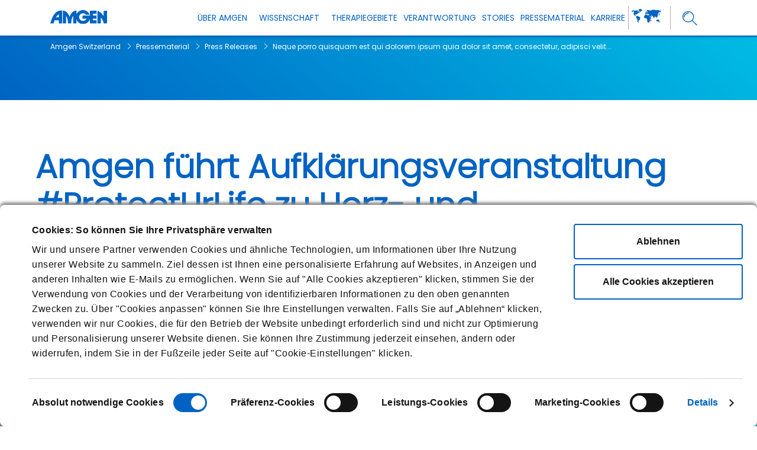

--- FILE ---
content_type: text/html; charset=utf-8
request_url: https://www.amgen.ch/Pressematerial/press-releases/2019/08/Press-Release---5
body_size: 8543
content:



<!DOCTYPE html>
<!--[if lt IE 7]>      <html class="no-js lt-ie9 lt-ie8 lt-ie7"> <![endif]-->
<!--[if IE 7]>         <html class="no-js lt-ie9 lt-ie8"> <![endif]-->
<!--[if IE 8]>         <html class="no-js lt-ie9"> <![endif]-->
<!--[if gt IE 8]><!-->
<html class="no-js" lang="de-CH" page-id="{D39E18F5-0C03-48E8-95AC-1E5D79A617DB}">
<!--<![endif]-->
<head prefix="">
        <meta http-equiv="Content-Security-Policy" content="upgrade-insecure-requests">
    

    



    

    
    
    <meta name="viewport" content="width=device-width, initial-scale=1">
    <meta http-equiv="X-UA-Compatible" content="IE=edge">
<link href="/-/media/Base-Themes/GDPR-2020/Styles/GDPR.css" rel="stylesheet"><link href="/-/media/Themes/CorporateAffairs/Redesign/Amgen-ch/Amgen-ch/Styles/lib-bootstrap1.css" rel="stylesheet"><link href="/-/media/Themes/CorporateAffairs/Redesign/Amgen-ch/Amgen-ch/Styles/lib-search.css" rel="stylesheet"><link href="/-/media/Themes/CorporateAffairs/Redesign/Amgen-ch/Amgen-ch/Styles/lib-accordion3.css" rel="stylesheet"><link href="/-/media/Themes/CorporateAffairs/Redesign/Amgen-ch/Amgen-ch/Styles/lib-font-awsome.css" rel="stylesheet"><link href="/-/media/Themes/CorporateAffairs/Redesign/Amgen-ch/Amgen-ch/Styles/lib-footer2.css" rel="stylesheet"><link href="/-/media/Themes/CorporateAffairs/Redesign/Amgen-ch/Amgen-ch/Styles/lib-video.css" rel="stylesheet"><link href="/-/media/Themes/CorporateAffairs/Redesign/Amgen-ch/Amgen-ch/Styles/lib-videos.css" rel="stylesheet"><link href="/-/media/Themes/CorporateAffairs/Redesign/Amgen-ch/Amgen-ch/Styles/lib-heade6.css" rel="stylesheet"><link href="/-/media/Themes/CorporateAffairs/Redesign/Amgen-ch/Amgen-ch/Styles/lib-tabs2.css" rel="stylesheet"><link href="/-/media/Themes/CorporateAffairs/Redesign/Amgen-ch/Amgen-ch/Styles/lib-expeditor.css" rel="stylesheet"><link href="/-/media/Themes/CorporateAffairs/Redesign/Amgen-ch/Amgen-ch/Styles/lib-contact16.css" rel="stylesheet"><link href="/-/media/Themes/CorporateAffairs/Redesign/Amgen-ch/Amgen-ch/Styles/lib-style85.css" rel="stylesheet"><link href="/-/media/Themes/CorporateAffairs/Redesign/Amgen-ch/Amgen-ch/Styles/lib-slider.css" rel="stylesheet"><link href="/-/media/Themes/CorporateAffairs/Redesign/Amgen-ch/Amgen-ch/Styles/lib-slick1.css" rel="stylesheet"><link href="/-/media/Themes/CorporateAffairs/Redesign/Amgen-ch/Amgen-ch/Styles/lib-slick-theme.css" rel="stylesheet"><link href="/-/media/Themes/CorporateAffairs/Redesign/Amgen-ch/Amgen-ch/Styles/featherlight,-d-,min.css" rel="stylesheet"><link href="/-/media/Themes/CorporateAffairs/Redesign/Amgen-ch/Amgen-ch/Styles/stories12.css" rel="stylesheet"><link href="/-/media/Themes/CorporateAffairs/Redesign/Amgen-ch/Amgen-ch/Styles/newsroom4.css" rel="stylesheet"><link href="/-/media/Themes/CorporateAffairs/Redesign/Amgen-ch/Amgen-ch/Styles/press-releases.css" rel="stylesheet"><link href="/-/media/Themes/CorporateAffairs/Redesign/Amgen-ch/Amgen-ch/Styles/social-feed5.css" rel="stylesheet"><link href="/-/media/Themes/CorporateAffairs/Redesign/Amgen-ch/Amgen-ch/Styles/update27.css" rel="stylesheet">
    
<meta name="VIcurrentDateTime" content="639045857031150741" />
<meta name="VirtualFolder" content="/" />
<script type="text/javascript" src="/layouts/system/VisitorIdentification.js"></script>

    




<!--Header Media Start-->
<!--Header Media End-->
































<script>let setgeotarge = false; setgeofencing = false</script>

    <script id="Cookiebot" src="https://consent.cookiebot.com/uc.js" data-cbid="9d206699-ef1a-4540-b045-9108a6c1823b"
            data-culture="de"
            type="text/javascript" data-consentmode="disabled" data-georegions="" async></script>





<script type="text/javascript">

    function getcountrycode() {

        if (document.getElementById("CybotCookiebotDialog")) {
            var countryCode = Cookiebot.userCountry.toUpperCase();
            var countryListEU = ["GB", "AT", "BE", "BG", "CY", "CZ", "DE", "DK", "ES", "EE", "FI", "FR", "GR", "HR", "HU", "IE", "IT", "LT", "LU", "LV", "MT", "NL", "PL", "PT", "RO", "SK", "SI", "SE"];
            if (countryListEU.includes(countryCode)) {
                countryCode = "EU"
            }
            var usRegionList = ["US-01", "US-02", "US-04", "US-05", "US-06", "US-08", "US-09", "US-10", "US-11", "US-12", "US-13", "US-15", "US-16", "US-17", "US-18", "US-19", "US-20", "US-21", "US-22", "US-23", "US-24", "US-25", "US-26", "US-27", "US-28", "US-29", "US-30", "US-31", "US-32", "US-33", "US-34", "US-35", "US-36", "US-37", "US-38", "US-39", "US-40", "US-41", "US-42", "US-44", "US-45", "US-46", "US-47", "US-48", "US-49", "US-50", "US-51", "US-53", "US-54", "US-55", "US-56"];
            if (usRegionList.includes(countryCode)) {
                countryCode = "US";
            }
            if (countryCode != "US" && countryCode != "EU" && countryCode != "CA") {
                countryCode = "ccpa_default";
            }
            document.getElementById("CybotCookiebotDialog").classList.add(countryCode);
            //console.log("country code class " + countryCode);
        }
    }


    function ReshowPopup() {
        if (document.cookie.indexOf('cbrenew') > -1) {
            if (document.getElementById("CybotCookiebotDialogBodyButtonAccept")) {
                CheckELMAndApplyCSS("CybotCookiebotDialogBodyButtonAccept", "disable-abtn", "add");
                document.getElementById("CybotCookiebotDialogBodyButtonAccept").setAttribute('style', 'border:1px solid gray !important;color:gray !important');
                if (document.getElementById("nvtext")) {
                    document.getElementById("nvtext").setAttribute('style', 'display:block !important');
                }
            }
        }
        if (setgeotarge) { getcountrycode(); }
    }

    function CalllSetTimeOut() {setTimeout(function () {console.log("."); ReshowPopup(); CalllSetTimeOutTwice(); },1500)}
    function CalllSetTimeOutTwice() { setTimeout(function () {console.log(".."); ReshowPopup(); CalllSetTimeOutThrice(); }, 3000) }
    function CalllSetTimeOutThrice() { setTimeout(function () {console.log("..."); ReshowPopup();  }, 4500) }


    function CookiebotRenewClick() {
        if (document.getElementsByClassName("cb-renew").length > 0) {
            let renewCBBtn = document.getElementsByClassName("cb-renew")[0];
            renewCBBtn.removeAttribute("onclick");
            renewCBBtn.href = "#";

            renewCBBtn.addEventListener('click', function () {
               // document.cookie = "CookieConsent" + '=; Path=/; Expires=Thu, 01 Jan 1970 00:00:01 GMT;';
                Cookiebot.renew();
                ReshowPopup();
                setTimeout(function () { ReshowPopup(); CalllSetTimeOut(); }, 900);
            });
        }
    }

    window.addEventListener('DOMContentLoaded', function () {
        CookiebotRenewClick();
    });



        function setCookieForCountryCode(name, value, days) {
            var expires = "";
            if (days) {
                var date = new Date();
                date.setTime(date.getTime() + (days * 24 * 60 * 60 * 1000));
                expires = "; expires=" + date.toUTCString();
            } document.cookie = name + "=" + (value || "") + expires + "; path=/";
        }

        function CheckELMAndApplyCSS(ele, cssname, addorremove) {

            var domELE = document.getElementById(ele);
            if (domELE && addorremove == "add") {
                domELE.classList.add(cssname);
            }
            if (domELE && addorremove == "rm") {
                domELE.classList.remove(cssname);
            }

        }

        async function checkElementExists(element, timeout = Infinity) {
            let startTime = Date.now();
            return new Promise((resolve) => {
                const intervalId = setInterval(() => {
                    if (document.querySelector(element)) {
                        clearInterval(intervalId);
                        resolve(true);
                    } else if (Date.now() - startTime >= timeout * 1000) {
                        clearInterval(intervalId);
                        resolve(false);
                    }
                }, 100, (1));
            });
        }


        function blockPopup()
        {

            var regionArray = [];
            var disableCountryCode = Cookiebot.userCountry.toUpperCase();
            setCookieForCountryCode("RegionCode", disableCountryCode, 365);
            CheckELMAndApplyCSS("CybotCookiebotDialogBodyButtonAccept", "disable-abtn", "add");


                if (regionArray.includes(disableCountryCode))
                {
                    if (document.getElementById("CybotCookiebotDialogBodyButtonAccept"))
                        document.getElementById("CybotCookiebotDialogBodyButtonAccept").setAttribute('style', 'border:1px solid gray !important;color:gray !important');

                    if (document.getElementById("nvtext"))
                        document.getElementById("nvtext").setAttribute('style', 'display:block !important');

                    setCookieForCountryCode("cbrenew", "1", 365);

                }
                else
                    CheckELMAndApplyCSS("CybotCookiebotDialogBodyButtonAccept", "disable-abtn", "rm");
            }

        checkElementExists("#CybotCookiebotDialog", 120).then((result) => {
            if (result)
            {
                if (setgeofencing) {
                    blockPopup();
                }
                if (setgeotarge) {
                    getcountrycode();
                }

            }
            else
            {
                console.log("ncb");
            }
        });


</script>







    



<script>
window.markerConfig = {
project: '69329a5cf74900f9debf7eec',
source: 'snippet',
// Enables native browser screenshot rendering
useNativeScreenshot: true,
};
</script>
<script async src=https://edge.marker.io/latest/shim.js></script>



    <title>Amgen f&#252;hrt Aufkl&#228;rungsveranstaltung #ProtectUrLife zu Herz- und Knochengesundheit im Verkehrshaus Luzern durch.</title>




    <link href="-/media/Themes/CorporateAffairs/Redesign/Amgen-ch/Amgen-ch/Images/icon/favicon.png" rel="shortcut icon" />




<meta property="og:site_name"  content="Amgen"><meta property="og:title"  content="NEW STUDY RESULTS OF REPATHA&trade; (EVOLOCUMAB) SIMULTANEOUSLY PUBLISHED IN THE JOURNAL OF THE AMERICAN MEDICAL ASSOCIATION AND PRESENTED AT AHA SCIENTIFIC SESSIONS 2016"><meta property="og:url"  content="https://www.amgen.ch/Pressematerial/press-releases/2019/08/Press-Release---5">







<meta property="twitter:title"  content="Amgen f&uuml;hrt Aufkl&auml;rungsveranstaltung #ProtectUrLife zu Herz- und Knochengesundheit im Verkehrshaus Luzern durch."><meta property="twitter:card"  content="summary_large_image">

    <meta name="viewport" content="width=device-width, initial-scale=1" />

    





            <script>
            window.dataLayer = window.dataLayer || [];
            window.dataLayer.push({'siteSection':'Newsroom','siteSectionLevel1':'Press Releases','siteSectionLevel2':'Amgen And Allergan Submit Biosimilar Biologics License Application For ABP 215 To U.S. Food And Drug Administration','publicationDate':'08.17.2023','lastEditedDate':'03.19.2024'});
            </script>
		<!-- Google Tag Manager -->
		<script>
            (function(w,d,s,l,i){w[l]=w[l]||[];w[l].push({'gtm.start':
            new Date().getTime(),event:'gtm.js'});var f=d.getElementsByTagName(s)[0],
            j=d.createElement(s),dl=l!='dataLayer'?'&l='+l:'';j.async=true;j.src=
            'https://www.googletagmanager.com/gtm.js?id='+i+dl;f.parentNode.insertBefore(j,f);
            })(window, document, 'script', 'dataLayer', 'GTM-TPR4P9V');
		</script>
		<!-- End Google Tag Manager -->

    

</head>
<body class="grey-bg sub-page press-releases-article default-device bodyclass">
    
    
    



    <!-- Google Tag Manager (noscript) -->
    <noscript>
        <iframe src="https://www.googletagmanager.com/ns.html?id=GTM-TPR4P9V"
                height="0" width="0" style="display:none;visibility:hidden"></iframe>
    </noscript>
    <!-- End Google Tag Manager (noscript) -->


    <div id="fb-root"></div>
    <div id="wrapper">
    </div>

    <header class="header-nav">
        



    <div class="quantum-header mega-menu-container sticky-header quantum-container--primary " id="amgen-header">
        <div class="quantum-header__inner">
            <div class="quantum-header__left">
                        <a class="quantum-header__logo  d-none d-sm-block gtm-header"  href="/">
            <img src="-/media/Themes/CorporateAffairs/Redesign/Amgen-ch/Amgen-ch/Images/logos/amgen-blue.svg?la=de-CH&amp;hash=698C57788BFB45CAF5B0CADDC336AC75" class="quantum-header__logo" alt="" rel="preload" fetchpriority="high" />
        </a>
        <a class="quantum-header__logo d-block d-sm-none gtm-header" href="/" >
            <img src="-/media/Themes/CorporateAffairs/Redesign/Amgen-ch/Amgen-ch/Images/logos/amgen-blue.svg?la=de-CH&amp;hash=698C57788BFB45CAF5B0CADDC336AC75" class="quantum-header__logo" alt="" rel="preload" fetchpriority="high" />
        </a>


            </div>
                <div class="quantum-header__right">
                    <div class="quantum-header__menu">
                        <nav class="quantum-megamenu">
                            <ul class="quantum-megamenu__list">
                                            <li class="quantum-megamenu__list-item back-btn">
<a href="" class=" quantum-megamenu__link gtm-header" value="FLItem-1" target="" ca1="" menu-name="Science"  menu-type="header"" >                                                            <span class="quantum-megamenu__link-text">
                                                                <i class="fa fa-angle-left cc btn btn-default"></i> Main Menu 
                                                            </span>
</a>                                                
                                            </li>
                                            <li class="quantum-megamenu__list-item ">
<a href="/Uber-Amgen" class="quantum-prevent-nav quantum-megamenu__link gtm-header" value="FLItem-2" target="" ca1="" menu-name="About Amgen"  menu-type="header"" >                                                            <span class="quantum-megamenu__link-text">
                                                                Über Amgen
                                                            </span>
                                                                <svg class="quantum-icon quantum-megamenu__link-icon quantum-megamenu__link-icon--expand-dropdown">
                                                                    <use xlink:href="-/media/Themes/CorporateAffairs/Redesign/Amgen-ch/Amgen-ch/Images/logos/amgen-com.svg#angle-right-regular"></use>
                                                                </svg>
                                                                <svg class="quantum-icon quantum-megamenu__link-icon quantum-megamenu__link-icon--collapse-dropdown">
                                                                    <use xlink:href="-/media/Themes/CorporateAffairs/Redesign/Amgen-ch/Amgen-ch/Images/logos/amgen-com.svg#angle-left-regular"></use>
                                                                </svg>
</a>                                                                                                    <div class="quantum-megamenu__menu">
                                                                <ul class="quantum-megamenu__menu-column ">
                                                                            <li class="quantum-megamenu__menu-list-item">
                                                                                <a href="#" class="quantum-megamenu__menu-link" data-value="FLItem-2-SLItem-1">


<a href="/Uber-Amgen" class="quantum-megamenu__menu-link" menu-name="About Amgen" menu-type="header">
<span>&Uuml;ber Amgen</span>
<p>Erfahren Sie mehr über die Geschichte und den Einfluss von Amgen, einem wegweisenden Unternehmen in der Biotechnologie, das die Medizin durch innovative biologische Arzneimittel und Spitzenforschung revolutioniert hat.</p>
</a>
                                                                                </a>
                                                                            </li>
                                                                                    <li class="quantum-megamenu__menu-list-item ">
                                                                                        <a href="#" class="quantum-megamenu__menu-link" data-value="FLItem-2-SLItem-2">
<a href="/Uber-Amgen/Unternehmensgeschichte" class="quantum-megamenu__menu-link" menu-name="Amgen History" menu-type="header"><span>Unternehmensgeschichte</span>
<p>Entdecken Sie die über 40-jährige Historie von Amgen, die von bahnbrechenden therapeutischen Innovationen geprägt ist. Lernen Sie unsere Vision kennen, wie wir die Zukunft des Gesundheitswesens gestalten möchten.</p>
</a>
                                                                                        </a>
                                                                                    </li>
                                                                                    <li class="quantum-megamenu__menu-list-item ">
                                                                                        <a href="#" class="quantum-megamenu__menu-link" data-value="FLItem-2-SLItem-3">
<a href="/Uber-Amgen/Mission-und-Werte" class="quantum-megamenu__menu-link" menu-name="Mission and Values" menu-type="header"><span>Mission und Werte</span>

<p>Amgen hat es sich zur Aufgabe gemacht, das Potenzial von Wissenschaft und Biotechnologie zu nutzen, um lebensrettende Therapien zu entwickeln, und sich dabei von Werten wie Ethik, Teamarbeit und Qualität leiten zu lassen.</p></a>                                                                                        </a>
                                                                                    </li>
                                                                                    <li class="quantum-megamenu__menu-list-item ">
                                                                                        <a href="#" class="quantum-megamenu__menu-link" data-value="FLItem-2-SLItem-4">
<a href="/Uber-Amgen/Management-Team" class="quantum-megamenu__menu-link" menu-name="Leadership" menu-type="header"><span>Management Team</span>

<p>Lernen Sie das Management-Team von Amgen Schweiz kennen, das Innovationen und Spitzenleistungen in der Biotechnologie vorantreibt. Erfahren Sie mehr über unsere Führungskräfte und ihre Rolle bei der Gestaltung der Gesundheitsversorgung.</p></a>                                                                                        </a>
                                                                                    </li>

                                                                </ul>
                                                                <ul class="quantum-megamenu__menu-column ">
                                                                            <li class="quantum-megamenu__menu-list-item">
                                                                                <a href="#" class="quantum-megamenu__menu-link" data-value="FLItem-2-SLItem-5">
<a href="/Uber-Amgen/Transparenz" class="quantum-megamenu__menu-link" menu-name="Transparency" menu-type="header"><span>Transparenz</span>

<p>Hier finden Sie Zugang zu Transparenzberichten von Amgen, einschliesslich unserer Offenlegung von Zuwendungen an Angehörige des Gesundheitswesens.</p></a>                                                                                </a>
                                                                            </li>
                                                                                    <li class="quantum-megamenu__menu-list-item ">
                                                                                        <a href="#" class="quantum-megamenu__menu-link" data-value="FLItem-2-SLItem-6">
<a href="/Uber-Amgen/Unsere-Medikamente" class="quantum-megamenu__menu-link" menu-name="Our Medicine" menu-type="header"><span>Unsere Medikamente</span>

<p>Erkunden Sie unser breites Spektrum an innovativen verschreibungspflichtigen Medikamenten von Amgen zur Behandlung schwerwiegender Krankheiten. Erforschen Sie unsere wirksamen Therapien, die darauf abzielen, das Leben zu verbessern.</p></a>                                                                                        </a>
                                                                                    </li>
                                                                                    <li class="quantum-megamenu__menu-list-item ">
                                                                                        <a href="#" class="quantum-megamenu__menu-link" data-value="FLItem-2-SLItem-7">
<a href="/Uber-Amgen/kontakt" class="quantum-megamenu__menu-link" menu-name="Contact Us" menu-type="header"><span>Kontakt</span>

<p>Nehmen Sie Kontakt mit Amgen auf, wenn Sie Fragen haben oder Unterstützung benötigen. Hier finden Sie wichtige Informationen zu Medien, Karriere, Reklamationen, Nebenwirkungsmeldungen, medizinischen Anfragen und zum Kundenservice.</p></a>                                                                                        </a>
                                                                                    </li>
                                                                                    <li class="quantum-megamenu__menu-list-item ">
                                                                                        <a href="#" class="quantum-megamenu__menu-link" data-value="FLItem-2-SLItem-8">
<a href="https://www.amgenaepcextreporting.com/" class="quantum-megamenu__menu-link external-link" menu-name="Contact Us" menu-type="header"><span>Adverse Event Reporting / Nebenwirkungsmeldung</span>

<p>Patienten oder Angehörige der Gesundheitsberufe, die eine unerwünschte Nebenwirkung melden wollen, geben diese HIER ein.</p></a>                                                                                        </a>
                                                                                    </li>

                                                                </ul>
                                                    </div>

                                            </li>
                                            <li class="quantum-megamenu__list-item ">
<a href="/Wissenschaft" class=" quantum-megamenu__link gtm-header" value="FLItem-3" target="" ca1="" menu-name="Science"  menu-type="header"" >                                                            <span class="quantum-megamenu__link-text">
                                                                Wissenschaft
                                                            </span>
                                                                <svg class="quantum-icon quantum-megamenu__link-icon quantum-megamenu__link-icon--expand-dropdown">
                                                                    <use xlink:href="-/media/Themes/CorporateAffairs/Redesign/Amgen-ch/Amgen-ch/Images/logos/amgen-com.svg#angle-right-regular"></use>
                                                                </svg>
                                                                <svg class="quantum-icon quantum-megamenu__link-icon quantum-megamenu__link-icon--collapse-dropdown">
                                                                    <use xlink:href="-/media/Themes/CorporateAffairs/Redesign/Amgen-ch/Amgen-ch/Images/logos/amgen-com.svg#angle-left-regular"></use>
                                                                </svg>
</a>                                                                                                    <div class="quantum-megamenu__menu">
                                                                <ul class="quantum-megamenu__menu-column ">
                                                                            <li class="quantum-megamenu__menu-list-item">
                                                                                <a href="#" class="quantum-megamenu__menu-link" data-value="FLItem-3-SLItem-9">
<a href="/Wissenschaft" class="quantum-megamenu__menu-link" menu-name="Science" menu-type="header"><span>Wissenschaft</span>

<p>Erfahren Sie, wie die Biotechnologie-Innovationen von Amgen die Zukunft der Medizin gestalten. Entdecken Sie unsere Vorreiterrolle bei der Förderung der Wissenschaft, um Leben zu verändern.</p></a>                                                                                </a>
                                                                            </li>

                                                                </ul>
                                                                <ul class="quantum-megamenu__menu-column ">
                                                                            <li class="quantum-megamenu__menu-list-item">
                                                                                <a href="#" class="quantum-megamenu__menu-link" data-value="FLItem-3-SLItem-10">
<a href="/Wissenschaft/biosimilars" class="quantum-megamenu__menu-link" menu-name="Biosimilars" menu-type="header"><span>Biosimilars</span>

<p>Erkunden Sie Amgens Expertise im Bereich Biosimilars, die auf über 40 Jahre Erfahrung in der Biotechnologie zurückgeht. Informieren Sie sich über die Grundlagen von Biosimilars, die Herstellung und mehr.</p></a>                                                                                </a>
                                                                            </li>

                                                                </ul>
                                                    </div>

                                            </li>
                                            <li class="quantum-megamenu__list-item ">
<a href="/Therapiegebiete" class=" quantum-megamenu__link gtm-header" value="FLItem-4" target="" ca1="" menu-name="Therapeutics Areas"  menu-type="header"" >                                                            <span class="quantum-megamenu__link-text">
                                                                Therapiegebiete
                                                            </span>
                                                                <svg class="quantum-icon quantum-megamenu__link-icon quantum-megamenu__link-icon--expand-dropdown">
                                                                    <use xlink:href="-/media/Themes/CorporateAffairs/Redesign/Amgen-ch/Amgen-ch/Images/logos/amgen-com.svg#angle-right-regular"></use>
                                                                </svg>
                                                                <svg class="quantum-icon quantum-megamenu__link-icon quantum-megamenu__link-icon--collapse-dropdown">
                                                                    <use xlink:href="-/media/Themes/CorporateAffairs/Redesign/Amgen-ch/Amgen-ch/Images/logos/amgen-com.svg#angle-left-regular"></use>
                                                                </svg>
</a>                                                                                                    <div class="quantum-megamenu__menu">
                                                                <ul class="quantum-megamenu__menu-column ">
                                                                            <li class="quantum-megamenu__menu-list-item">
                                                                                <a href="#" class="quantum-megamenu__menu-link" data-value="FLItem-4-SLItem-11">
<a href="/Therapiegebiete/onkologie" class="quantum-megamenu__menu-link" menu-name="Oncology" menu-type="header"><span>Onkologie</span>
<p>Lernen Sie den innovativen Ansatz von Amgen in der Krebsbehandlung kennen, der die Behandlungsergebnisse mit bahnbrechenden Medikamenten und Lösungen revolutioniert.</p></a>                                                                                </a>
                                                                            </li>
                                                                                    <li class="quantum-megamenu__menu-list-item ">
                                                                                        <a href="#" class="quantum-megamenu__menu-link" data-value="FLItem-4-SLItem-12">
<a href="/Therapiegebiete/Chronisch-entzundliche-Erkrankungen" class="quantum-megamenu__menu-link" menu-name="Inflammation" menu-type="header"><span>Chronisch-entz&uuml;ndliche Erkrankungen</span> 
<p>Entdecken Sie das Engagement von Amgen für innovative Therapien gegen entzündliche Autoimmunerkrankungen wie rheumatoide Arthritis und Psoriasis.</p></a>                                                                                        </a>
                                                                                    </li>
                                                                                    <li class="quantum-megamenu__menu-list-item ">
                                                                                        <a href="#" class="quantum-megamenu__menu-link" data-value="FLItem-4-SLItem-13">
<a href="/Therapiegebiete/seltene-erkrankungen"  class="quantum-megamenu__menu-link" menu-name="Seltene Erkrankungen" menu-type="header"><span>Seltene Erkrankungen</span>
<p>Erfahren Sie mehr &uuml;ber Amgens Engagement im Bereich seltener Erkrankungen. In der Schweiz leiden &uuml;ber 500&rsquo;000 Menschen an einer der rund 10&rsquo;000 bekannten seltenen Krankheiten. Amgen entwickelt gezielte Therapien, um Patient:innen neue Hoffnung zu geben.</p> </a>

                                                                                        </a>
                                                                                    </li>

                                                                </ul>
                                                                <ul class="quantum-megamenu__menu-column ">
                                                                            <li class="quantum-megamenu__menu-list-item">
                                                                                <a href="#" class="quantum-megamenu__menu-link" data-value="FLItem-4-SLItem-14">
<a href="/Therapiegebiete/Knochengesundheit" class="quantum-megamenu__menu-link" menu-name="Osteoporosis" menu-type="header"><span>Knochengesundheit</span>

<p>Erkunden Sie die f&uuml;hrende Position von Amgen im Bereich der Knochengesundheit und sein Engagement im Kampf gegen Osteoporose. Erfahren Sie mehr &uuml;ber unsere Forschung zur Verringerung des Frakturrisikos und zur Verbesserung der Lebensqualit&auml;t.</p>
</a>                                                                                </a>
                                                                            </li>
                                                                                    <li class="quantum-megamenu__menu-list-item ">
                                                                                        <a href="#" class="quantum-megamenu__menu-link" data-value="FLItem-4-SLItem-15">
<a href="/Therapiegebiete/Kardiologie" class="quantum-megamenu__menu-link" menu-name="Cardiovascular" menu-type="header"><span>Kardiologie</span> 
<p>Erfahren Sie mehr über Amgens Bemühungen, durch Forschung Lösungen gegen Herz-Kreislauf-Erkrankungen, eines der grössten globalen Gesundheitsprobleme, zu finden.</p></a>                                                                                        </a>
                                                                                    </li>

                                                                </ul>
                                                    </div>

                                            </li>
                                            <li class="quantum-megamenu__list-item ">
<a href="/Verantwortung" class=" quantum-megamenu__link gtm-header" value="FLItem-5" target="" ca1="" menu-name="Responsibility"  menu-type="header"" >                                                            <span class="quantum-megamenu__link-text">
                                                                Verantwortung
                                                            </span>
                                                                <svg class="quantum-icon quantum-megamenu__link-icon quantum-megamenu__link-icon--expand-dropdown">
                                                                    <use xlink:href="-/media/Themes/CorporateAffairs/Redesign/Amgen-ch/Amgen-ch/Images/logos/amgen-com.svg#angle-right-regular"></use>
                                                                </svg>
                                                                <svg class="quantum-icon quantum-megamenu__link-icon quantum-megamenu__link-icon--collapse-dropdown">
                                                                    <use xlink:href="-/media/Themes/CorporateAffairs/Redesign/Amgen-ch/Amgen-ch/Images/logos/amgen-com.svg#angle-left-regular"></use>
                                                                </svg>
</a>                                                                                                    <div class="quantum-megamenu__menu">
                                                                <ul class="quantum-megamenu__menu-column ">
                                                                            <li class="quantum-megamenu__menu-list-item">
                                                                                <a href="#" class="quantum-megamenu__menu-link" data-value="FLItem-5-SLItem-16">
<a href="/Verantwortung" class="quantum-megamenu__menu-link" menu-name="Responsibility" menu-type="header"><span>Verantwortung</span>

<p>Amgen engagiert sich durch Stiftungen, Umweltinitiativen und ethische Massstäbe für eine positive Veränderung. Entdecken Sie unsere Programme und Initiativen.</p></a>                                                                                </a>
                                                                            </li>
                                                                                    <li class="quantum-megamenu__menu-list-item ">
                                                                                        <a href="#" class="quantum-megamenu__menu-link" data-value="FLItem-5-SLItem-17">
<a href="/Verantwortung/sustainability" class="quantum-megamenu__menu-link" menu-name="Environment Social and Governance Strategy" menu-type="header"><span>Unsere Verantwortung</span>
<p>Patient:innen zu helfen steht bei Amgen im Mittelpunkt. Doch unser Engagement geht weit über die Herstellung lebenswichtiger Medikamente hinaus.</p></a>                                                                                        </a>
                                                                                    </li>

                                                                </ul>
                                                                <ul class="quantum-megamenu__menu-column ">
                                                                            <li class="quantum-megamenu__menu-list-item">
                                                                                <a href="#" class="quantum-megamenu__menu-link" data-value="FLItem-5-SLItem-18">
<a href="/Verantwortung/Amgen-Foundation" class="quantum-megamenu__menu-link" menu-name="Amgen Foundation" menu-type="header">Amgen Foundation
<p>Die Amgen Foundation ist bestrebt, die wissenschaftliche Bildung zu fördern, um die nächste Generation von Innovator:innen zu inspirieren und in die Stärkung der Gemeinschaften zu investieren, in denen Amgen-Mitarbeitende leben und arbeiten.</p></a>                                                                                </a>
                                                                            </li>

                                                                </ul>
                                                                <ul class="quantum-megamenu__menu-column ">
                                                                            <li class="quantum-megamenu__menu-list-item">
                                                                                <a href="#" class="quantum-megamenu__menu-link" data-value="FLItem-5-SLItem-19">
<a href="/Verantwortung/Preise-und-Auszeichnungen" class="quantum-megamenu__menu-link" menu-name="Accolades" menu-type="header">Preise und Auszeichnungen</a>                                                                                </a>
                                                                            </li>

                                                                </ul>
                                                    </div>

                                            </li>
                                            <li class="quantum-megamenu__list-item ">
<a href="/stories" class=" quantum-megamenu__link gtm-header" value="FLItem-6" target="" ca1="" menu-name="Stories"  menu-type="header"" >                                                            <span class="quantum-megamenu__link-text">
                                                                Stories
                                                            </span>
</a>                                                
                                            </li>
                                            <li class="quantum-megamenu__list-item right-links">
<a href="/Pressematerial" class=" quantum-megamenu__link gtm-header" value="FLItem-7" target="" ca1="" menu-name="Press Release"  menu-type="header"" >                                                            <span class="quantum-megamenu__link-text">
                                                                Pressematerial
                                                            </span>
</a>                                                
                                            </li>
                                            <li class="quantum-megamenu__list-item right-links">
<a href="/karriere" class=" quantum-megamenu__link gtm-header" value="FLItem-8" target="" ca1="" menu-name="Careers"  menu-type="header"" >                                                            <span class="quantum-megamenu__link-text">
                                                                Karriere
                                                            </span>
</a>                                                
                                            </li>
                                            <li class="quantum-megamenu__list-item right-links-web">
                                                    <a class="quantum-megamenu__link" href="#" data-value="FLItem-9">
                                                        <span class="quantum-megamenu__link-text">

<a href="https://wwwext.amgen.com/amgen-worldwide" class=" quantum-megamenu__link gtm-header external-amgen-link" menu-name="Web" menu-type="header" data-click-type="outbound" data-click-text="amgen.com">    
<div class="amgen-web">




           
<img src="-/media/Themes/CorporateAffairs/Redesign/Amgen-ch/Amgen-ch/Images/icon/globe-icon.svg" alt="amgen-worldwide-web" />

</div>
</a>                                                        </span>
                                                    </a>
                                                
                                            </li>
                                            <li class="quantum-megamenu__list-item right-links-search">
                                                    <a class="quantum-megamenu__link" href="#" data-value="FLItem-10">
                                                        <span class="quantum-megamenu__link-text">
<div class="search-result-box">
<input type="text" id="searchTextBox-mobile" class="search-input" placeholder="Search" />
<button id="searchSubmitBtn-mobile" class="search-btn"><img src="-/media/Themes/CorporateAffairs/Redesign/Amgen-ch/Amgen-ch/Images/icon/search-icon.svg" alt="search-icon" /></button>
<button id="searchSubmitBtn-mobile1" class="search-close">
<img src="-/media/Themes/CorporateAffairs/Redesign/Amgen-ch/Amgen-ch/Images/icon/close-icon.svg" alt="search" /></button>
</div>                                                        </span>
                                                    </a>
                                                
                                            </li>
                                            <li class="quantum-megamenu__list-item quantum-social_icon linkedIn_icon">
                                                    <a class="quantum-megamenu__link" href="#" data-value="FLItem-11">
                                                        <span class="quantum-megamenu__link-text">
<a href="https://www.linkedin.com/company/amgen/" menu-name="Linkedin" menu-type="header"><img alt="linkedIn-icon" class="linkedIn-icon "
                                                src="-/media/Themes/CorporateAffairs/Redesign/Amgen-ch/Amgen-ch/Images/icon/m-linkedin-icon.svg"/></a>
                                                        </span>
                                                    </a>
                                                
                                            </li>
                                            <li class="quantum-megamenu__list-item quantum-social_icon twitter_icon">
                                                    <a class="quantum-megamenu__link" href="#" data-value="FLItem-12">
                                                        <span class="quantum-megamenu__link-text">
<a href="http://www.twitter.com/amgen" menu-name="Twitter" menu-type="header"><img alt="" src="-/media/Themes/CorporateAffairs/Redesign/Amgen-ch/Amgen-ch/Images/icon/m-twitter-icon.svg" /></a>
                                                        </span>
                                                    </a>
                                                
                                            </li>
                                            <li class="quantum-megamenu__list-item quantum-social_icon youtube_icon">
                                                    <a class="quantum-megamenu__link" href="#" data-value="FLItem-13">
                                                        <span class="quantum-megamenu__link-text">
<a href="https://www.youtube.com/user/Amgen" menu-name="Youtube" menu-type="header"><img alt="youtube-icon" class="linkedIn-icon "
                                                src="-/media/Themes/CorporateAffairs/Redesign/Amgen-ch/Amgen-ch/Images/icon/m-youtube-icon.svg"/></a>

                                                        </span>
                                                    </a>
                                                
                                            </li>
                                            <li class="quantum-megamenu__list-item quantum-social_icon facebook_icon">
                                                    <a class="quantum-megamenu__link" href="#" data-value="FLItem-14">
                                                        <span class="quantum-megamenu__link-text">
<a href="https://www.facebook.com/amgenbiotech/" menu-name="Facebook" menu-type="header"><img alt="linkedIn-icon" class="linkedIn-icon "
                                                src="-/media/Themes/CorporateAffairs/Redesign/Amgen-ch/Amgen-ch/Images/icon/m-facebook-icon.svg"/></a>

                                                        </span>
                                                    </a>
                                                
                                            </li>
                                            <li class="quantum-megamenu__list-item quantum-social_icon insta_icon">
                                                    <a class="quantum-megamenu__link" href="#" data-value="FLItem-15">
                                                        <span class="quantum-megamenu__link-text">
<a href="https://www.instagram.com/amgenbiotech/" menu-name="Instagram" menu-type="header"><img alt="instagram-icon" class="linkedIn-icon "
                                                src="-/media/Themes/CorporateAffairs/Redesign/Amgen-ch/Amgen-ch/Images/icon/m-instagram-icon.svg"/></a>
                                                        </span>
                                                    </a>
                                                
                                            </li>

                            </ul>

                            <ul class="quantum-megamenu__top-nav-list">
                            </ul>

                        </nav>

                    </div>
                    <div class="quantum-header__mobile-content">
                            <button class="quantum-button quantum-button--tertiary quantum-header__icon-button quantum-button--large quantum-button--icon-only" type="button">
                                <svg class="quantum-icon quantum-button__icon">
                                    <use xlink:href="-/media/Themes/CorporateAffairs/Redesign/Amgen-ch/Amgen-ch/Images/logos/amgen-com.svg#"></use>
                                </svg>
                            </button>
                            <button class="quantum-button quantum-button--tertiary quantum-header__icon-button quantum-header__menu-trigger quantum-header__menu-trigger--expand-menu quantum-button--large quantum-button--icon-only" type="button">
                                <svg class="quantum-icon quantum-button__icon">
                                    <use xlink:href="-/media/Themes/CorporateAffairs/Redesign/Amgen-ch/Amgen-ch/Images/logos/amgen-com.svg#"></use>
                                </svg>
                            </button>
                            <button class="quantum-button quantum-button--tertiary quantum-header__icon-button quantum-header__menu-trigger quantum-header__menu-trigger--collapse-menu quantum-button--large quantum-button--icon-only" type="button">
                                <svg class="quantum-icon quantum-button__icon">
                                    <use xlink:href="-/media/Themes/CorporateAffairs/Redesign/Amgen-ch/Amgen-ch/Images/logos/amgen-com.svg#"></use>
                                </svg>
                            </button>
                    </div>
                </div>
        </div>
    </div>
    
    <div class="quantum-search-suggest">
        <div class="component-content">
            <label for="textBoxSearch">
                
            </label>
            <input type="search" class="quantum-search-box-input" autocomplete="off" name="textBoxSearch" placeholder="Suche Amgen.ch..." />


                <button class="quantum-search-box-button-with-redirect" type="submit" data-searchURL="/search-results">
                    
                </button>


            <span class="quantum-search-clear">
                
            </span>
            <button class="quantum-search-btn-close">X</button>
                <input type="hidden" id="searchtag" name="tag" value="" />

        </div>
    </div>

    </header>

    <div class="hero-div">
        
    </div>
    <div class="banner-div">
        
    </div>
    
    



<div class="component content">
    <div class="component-content">
<div test="i_page.Banner_Mobile_Image.media_url"><div><b><div class="component container col-12 breadcrumbContainer blue-background background-image lozad" data-background="; "></b><div class="component-content">

<div class="component breadcrumb navigation-title">
    <div class="component-content">
        <nav>
            <ol>
                    <li class="breadcrumb-item home">
<div class="navigation-title field-navigationtitle"><a title="Home" href="/">Amgen Switzerland</a></div>                            <span class="separator">&gt;</span>
                    </li>
                    <li class="breadcrumb-item ">
<div class="navigation-title field-navigationtitle"><a title="Newsroom" href="/Pressematerial">Pressematerial</a></div>                            <span class="separator">&gt;</span>
                    </li>
                    <li class="breadcrumb-item ">
<div class="navigation-title field-navigationtitle"><a title="Press Releases" href="/Pressematerial/press-releases">Press Releases</a></div>                            <span class="separator">&gt;</span>
                    </li>
                    <li class="breadcrumb-item last">
<div class="navigation-title field-navigationtitle"><a title="Press Release - 5" href="/Pressematerial/press-releases/2019/08/Press-Release---5">Neque porro quisquam est qui dolorem ipsum quia dolor sit amet, consectetur, adipisci velit...</a></div>                            <span class="separator">&gt;</span>
                    </li>
            </ol>
        </nav>
    </div>
</div>
<div class="component rich-text"></div></div></div></div>    </div>
</div>




    <div class="quantum-modal " id="Modal_Site_Leave" enable-autoplay="False">


        <div class="quantum-modal__dialog ">
            <!-- Modal content-->



            <p>Indem Sie die Option “Ja, Amgen.ch verlassen” auswählen, verstehen Sie, dass Sie die Unternehmensseite von Amgen Schweiz verlassen und zu einer Internetseite Dritter weitergeleitet werden. Für den Inhalt oder die Meinungen dieser Seite ist Amgen Schweiz nicht verantwortlich und übernimmt keine Gewähr für die Richtigkeit dieser Informationen. Wenn Sie diese Option auswählen und auf verlinkte Websites von Drittanbietern zugreifen, tun Sie dies auf eigenes Risiko.</p>
            <div class="modal-actions">
                <a href="" id="external-site-link" class="quantum-button quantum-button--secondary">
                    <span class="quantum-button__text">Ja, amgen.ch verlassen</span>
                </a>
                <a href="#" class="quantum-button quantum-button--primary  quantum-modal__close">
                    <span class="quantum-button__text">Nein, auf amgen.ch bleiben</span>
                </a>
            </div>
            <button class="quantum-button quantum-button--tertiary quantum-modal__close quantum-button--icon-only   "
                type="button">
             <img src="-/media/Themes/CorporateAffairs/Redesign/Amgen-ch/Amgen-ch/Images/icon/modal-cross.png" alt="modal close icon"/>


            </button>


            
           
                <button class="quantum-button quantum-button--tertiary quantum-modal__close quantum-button--icon-only  small-market-leave-site1 "  type="button">


                        <svg class="quantum-icon quantum-button__icon">
   
                        <use xlink:href="#close-light121"></use>
                    </svg>

                </button>
          
        </div>

    </div>
<div class="news-articles-container">
    <section class="m-article">


        <h1>

            Amgen führt Aufklärungsveranstaltung #ProtectUrLife zu Herz- und Knochengesundheit im Verkehrshaus Luzern durch.
        </h1>

        <p>Amgen Schweiz f&uuml;hrt am 16. und 17. November 2019 zum zweiten Mal die Veranstaltung #ProtectUrLife durch. <a href="-/media/Themes/CorporateAffairs/Redesign/Amgen-ch/Amgen-ch/Documents/2019_10_11_protecturlife_2019_press_release_switzerland_final.pdf" target="_blank">Pressemitteilung</a> und Infografik (<a href="-/media/Themes/CorporateAffairs/Redesign/Amgen-ch/Amgen-ch/Documents/2019-10-11-amg_pul-switzerland-infografik_final.pdf" target="_blank">pdf</a> oder <a href="-/media/Themes/CorporateAffairs/Redesign/Amgen-ch/Amgen-ch/Images/picture_pul_switzerland_final.jpg" data-featherlight="image" data-featherlight-variant="amgen-popup">jpg</a>)&hellip;</p>
    </section>
    </div>

    
    
    <footer id="footer">
        




    <div class=" quantum-footer " id="">
        <div class="quantum-footer__inner">

            


    <div class="quantum-footer__logo-social-row">


            <a title="Logo" href="/" target="" class=" quantum-footer__logo-link gtm-footerCl gtm-navigation-click" menu-name="Amgen Logo"  menu-type="footer">
                <svg class="quantum-icon">
                    <img src="-/media/Themes/CorporateAffairs/Redesign/Amgen-ch/Amgen-ch/Images/logos/d-amgen-logo.svg?la=de-CH&amp;hash=8C6DA5E49F18BABCDD41512918DE0C1D" class="d-none d-sm-block quantum-footer__quantum-logo lozad" alt="amgen" />
                    <img src="-/media/Themes/CorporateAffairs/Redesign/Amgen-ch/Amgen-ch/Images/logos/d-amgen-logo.svg?la=de-CH&amp;hash=8C6DA5E49F18BABCDD41512918DE0C1D" class="d-block d-sm-none quantum-footer__quantum-logo lozad" alt="amgen" />
                </svg>

            </a>



    </div>


            

            
<div class="quantum-footer__links-row">


                    <a href="/Uber-Amgen/kontakt" class="  gtm-footerCl gtm-navigation-click quantum-link quantum-footer__link" menu-type="footer"  menu-name="Contact Us" target="">
                      Kontaktieren Sie uns
                    </a>
                    <a href="/Nutzungsbedingungen" class=" model-pop-up-open gtm-footerCl gtm-outbound-link gtm-navigation-click quantum-link quantum-footer__link" menu-type="footer"  menu-name="Terms of Use" target="">
                      Nutzungsbedingungen
                    </a>
                    <a href="/Datenschutzerklarung" class=" model-pop-up-open gtm-footerCl gtm-outbound-link gtm-navigation-click quantum-link quantum-footer__link" menu-type="footer"  menu-name="Privacy Statement" target="">
                      Datenschutzerklärung von Amgen 
                    </a>
                    <a href="https://www.amgen.eu/cookie-information-for-users#de" class=" model-pop-up-open gtm-footerCl gtm-outbound-link gtm-navigation-click quantum-link quantum-footer__link" menu-type="footer"  menu-name="Cookie Information"  data-click-type="outbound"  data-click-text="amgen.eu" target="">
                      Cookie-Erklärung
                    </a>
                    <a href="javascript:Cookiebot.renew()" class=" model-pop-up-open gtm-footerCl gtm-outbound-link gtm-navigation-click cookie-setting-link quantum-link quantum-footer__link" menu-type="footer"  menu-name="Cookie Settings" target="">
                      Cookie-Richtlinien
                    </a>
                    <a href="/sitemap" class="  gtm-footerCl gtm-navigation-click quantum-link quantum-footer__link" menu-name="Sitemap"  menu-type="footer" target="">
                      Seitenübersicht
                    </a>
</div>
            
            <p class="quantum-footer__legal-row">
                <div class=" quantum-footer__logo-social-icons">
<p><strong> </strong></p>
</div>
<p class="quantum-footer__legal-row rights-text">&copy; 2017-2025 Inc. All Rights Reserved. CHE-NP-1023-8003</p>
            </p>

        </div>
    </div>




            <script>
                var doPopup = "True";
            </script>
    </footer>
    

<script src="/-/media/Themes/CorporateAffairs/Redesign/Amgen-ch/Amgen-ch/Scripts/jquery-331min.js"></script><script src="/-/media/Themes/CorporateAffairs/Redesign/Amgen-ch/Amgen-ch/Scripts/lib-xa.js"></script><script src="/-/media/Themes/CorporateAffairs/Redesign/Amgen-ch/Amgen-ch/Scripts/cl-search-results.js"></script><script src="/-/media/Themes/CorporateAffairs/Redesign/Amgen-ch/Amgen-ch/Scripts/lib-xaquery.js"></script><script src="/-/media/Themes/CorporateAffairs/Redesign/Amgen-ch/Amgen-ch/Scripts/featherlight,-d-,min.js"></script><script src="/-/media/Themes/CorporateAffairs/Redesign/Amgen-ch/Amgen-ch/Scripts/jquery,-d-,validate,-d-,min.js"></script><script src="/-/media/Themes/CorporateAffairs/Redesign/Amgen-ch/Amgen-ch/Scripts/lib-jcf.js"></script><script src="/-/media/Themes/CorporateAffairs/Redesign/Amgen-ch/Amgen-ch/Scripts/lib-cl-header-nav-CL.js"></script><script src="/-/media/Themes/CorporateAffairs/Redesign/Amgen-ch/Amgen-ch/Scripts/lib-helper.js"></script><script src="/-/media/Themes/CorporateAffairs/Redesign/Amgen-ch/Amgen-ch/Scripts/lib-modal.js"></script><script src="/-/media/Themes/CorporateAffairs/Redesign/Amgen-ch/Amgen-ch/Scripts/lib-external-leave-modal.js"></script><script src="/-/media/Themes/CorporateAffairs/Redesign/Amgen-ch/Amgen-ch/Scripts/lib-header4.js"></script><script src="/-/media/Themes/CorporateAffairs/Redesign/Amgen-ch/Amgen-ch/Scripts/lib-component-tabs.js"></script><script src="/-/media/Themes/CorporateAffairs/Redesign/Amgen-ch/Amgen-ch/Scripts/lib-component-accordions.js"></script><script src="/-/media/Themes/CorporateAffairs/Redesign/Amgen-ch/Amgen-ch/Scripts/lib-contact2.js"></script><script src="/-/media/Themes/CorporateAffairs/Redesign/Amgen-ch/Amgen-ch/Scripts/lib-slick,-d-,min.js"></script><script src="/-/media/Themes/CorporateAffairs/Redesign/Amgen-ch/Amgen-ch/Scripts/lib-util5.js"></script><script src="/-/media/Themes/CorporateAffairs/Redesign/Amgen-ch/Amgen-ch/Scripts/newsreleases10.js"></script><script src="/-/media/Themes/CorporateAffairs/Redesign/Amgen-ch/Amgen-ch/Scripts/stories2.js"></script><script src="/-/media/Themes/CorporateAffairs/Redesign/Amgen-ch/Amgen-ch/Scripts/url,-d-,min.js"></script><script src="/-/media/Themes/CorporateAffairs/Redesign/Amgen-ch/Amgen-ch/Scripts/load-more4.js"></script><script src="/-/media/Themes/CorporateAffairs/Redesign/Amgen-ch/Amgen-ch/Scripts/loeaderanimation.js"></script><script src="/-/media/Themes/CorporateAffairs/Redesign/Amgen-ch/Amgen-ch/Scripts/search.js"></script><script src="/-/media/Themes/CorporateAffairs/Redesign/Amgen-ch/Amgen-ch/Scripts/LatestNews10.js"></script><script src="/-/media/Themes/CorporateAffairs/Redesign/Amgen-ch/Amgen-ch/Scripts/new7.js"></script><script src="/-/media/Themes/CorporateAffairs/Redesign/Amgen-ch/Amgen-ch/Scripts/lib-gtm_processor1.js"></script>
    
    
</body>
</html>



--- FILE ---
content_type: text/css
request_url: https://www.amgen.ch/-/media/Themes/CorporateAffairs/Redesign/Amgen-ch/Amgen-ch/Styles/lib-search.css
body_size: 697
content:
.pagination {
    width: 100%;
    justify-content: flex-start;
    gap: 20px;
}
.quantum-search-result-ul {
    list-style: none;
}
.quantum-search-list {
    padding: 25px 20px;
    background-color: var(--plain-card-bg);
}
.quantum-search-list+.quantum-search-list {
    margin-top: 15px;
}
.quantum-search-link {
    font-size: 25px;
    line-height: 29px;
    margin-bottom: 15px;
    text-decoration: none;
  /*  font-family: "Myriad Pro";*/
    display: block;
    color: var(--text-color);
    font-weight: var(--heading-font-weight);
    max-width: 95%;
    white-space: nowrap;
    overflow: hidden;
    text-overflow: ellipsis;
}
@media (min-width: 992px) {
    .quantum-search-link {
        max-width: 45%;
    }
}
.quantum-search-results-count {
    padding-bottom: 20px;
    padding-top: 33px;
}
@media (min-width: 768px) {
    .quantum-search-results-count {
        padding-top: 60px;
    }
}
.quantum-search-list .date-field {
    display: none;
    justify-content: space-between;
    margin-bottom: 10px;
    font-size: 14px;
    padding-bottom: 10px;
    border-bottom: 1px solid #0063c333;
}
.quantum-results-count .quantum-banner__title {
    display: none;
}
.quantum-pagenavigation-ul {
    list-style: none;
}
.quantum-pagenavigation-ul #prev-page>a,
.quantum-pagenavigation-ul #next-page>a {
    width: 10px;
    height: 10px;
    position: relative;
    transform: translateY(0%);
    transition: color ease 0.2s;
    color: var(--text-color);
}
.quantum-pagenavigation-ul #prev-page>a:after,
.quantum-pagenavigation-ul #next-page>a:after {
    content: "";
    display: block;
    border-style: solid;
    height: inherit;
    width: inherit;
    border-color: currentColor;
    transform: rotate(45deg);
    box-sizing: border-box;
}
.quantum-pagenavigation-ul #prev-page>a:after {
    border-width: 0 0 2px 2px;
}
.quantum-pagenavigation-ul #next-page>a:after {
    border-width: 2px 2px 0 0;
}
.quantum-pagenavigation-ul #prev-page>a>span,
.quantum-pagenavigation-ul #next-page>a>span {
    display: none;
}
.current-page>a:hover,
.current-page.active>a {
    color: var(--btn-primary-bg);
}
.search-highlight {
    font-weight: bold;
    background-color: var(--high-light-color, #fff);
}

.pagination {
    display: flex;
    align-items: center;
    margin-bottom: 20px;
    margin-top: 20px;
    list-style: none;
}
.pagination a {
    text-decoration: none;
}
.page-search .quantum-pagenavigation-ul {
    margin-inline: auto;
    max-width: fit-content;
}
.quantum-spacing-div-name {
    font-weight: bold;
}
a.quantum-search-link {
    color: var(--primary-colors-amgen-blue);
}

--- FILE ---
content_type: text/css
request_url: https://www.amgen.ch/-/media/Themes/CorporateAffairs/Redesign/Amgen-ch/Amgen-ch/Styles/lib-accordion3.css
body_size: 1019
content:
.accordion {
    --accordion-bg: #EDF2F7;
    --h3-font-color: var(--primary-colors-amgen-blue);
}

.accordion .items {
    list-style: none;
    padding: 0;
}

.accordion .items>.item+.item {
    margin-top: 36px;
}

.accordion .items>.item {
    border-radius: 5px;
    background-color: var(--accordion-bg);
}

.accordion .content.col-12 {
    padding: 0;
}

.accordion ul {
    list-style-type: disc;
}

.accordion .field-heading,
.accordion .field-content {
    padding: clamp(0.75rem, -0.3113rem + 2.8302vw, 1.5rem) clamp(0.75rem, -1.3726rem + 5.6604vw, 2.25rem);
}

.accordion .field-heading {
    --h3-font-size: clamp(1.125rem, -0.1132rem + 3.3019vw, 2rem);
    --h3-line-height: 1.3;
    cursor: pointer;
    text-transform: uppercase;
    display: flex;
    align-items: start;
    border-top-left-radius: 5px;
    border-top-right-radius: 5px;
}


.accordion .field-heading:after {
    content: "";
    display: flex;
    flex: 0 0 clamp(1.25rem, -0.5189rem + 4.717vw, 2.5rem);
    min-width: clamp(1.25rem, -0.5189rem + 4.717vw, 2.5rem);
    aspect-ratio: 1/1;
    background: url('../images/icon/icon-expand.svg') no-repeat center;
    background-size: cover;
    margin-left: auto;
}


.item.active .field-heading:after {
    background-image: url('../images/icon/icon-collapse.svg');
}

.accordion .field-content:before {
    content: "";
    display: block;
    height: 1px;
    width: 100%;
    max-width: 85%;
    background-color: #032E44;
    top: 0;
    position: absolute;
}

.accordion .field-content {
    /* font-size: var(--para-large);
    line-height: var(--para-large-line-height); */
    position: relative;
}

.accordion p,
.accordion ul li {
    margin-bottom: 20px;
}

.accordion ul li:last-child {
    margin-bottom: 0;
}
.accordion p:last-child{
    margin-bottom: 0;
}

.accordion-theme-blue {
  margin-top: 40px;
}

.accordion-theme-blue .toggle-header {
  border-radius: 0;
  background-color: var(--primary-colors-amgen-blue);
}

.accordion-theme-blue .field-heading h3 {
  color: var(--primary-colors-white);
  margin-bottom: 0px;
}

.accordion-theme-blue .toggle-content {
  background-color: var(--primary-colors-white);
}

.accordion-theme-blue .field-content:before{
display:none;
}


.accordion-theme-blue .toggle-content li {
  margin-bottom: 10px !important;
  font-size: clamp(0.75rem, 0.6644rem + 0.3653vw, 1rem);
  line-height: clamp(1.125rem, 0.9324rem + 0.8219vw, 1.6875rem);
  color:#000;
}

.accordion-theme-blue .field-content{
  padding-left: 25px;
}


.accordion-theme-blue .toggle-header .field-heading:after{
  background: url(../images/icon/icon-white-arrow-down) no-repeat center;
}
.accordion-theme-blue .item.active .field-heading:after {
  background-image: url(../images/icon/icon-white-arrow-up);
}

.accordion-theme-blue .field-heading:after{
  transition: all 0.4s ease;
  -webkit-transition: all 0.4s ease;
  -o-transition: all 0.4s ease;
}

.accordion-theme-blue .item.active .field-heading:after {
  background: url(../images/icon/icon-white-arrow-down) no-repeat center !important;
  transform: rotate(180deg);
  -ms-transform: rotate(180deg);
  -o-transform: rotate(180deg);
}

.accordion-plain .items>.item {
    background-color: var(--accordion-dark-blue-bg);
}

.accordion-plain .items>.item .field-content:before {
    display: none;
}

.accordion-plain .items>.item .label .component-content.component-content:after {
    position: absolute;
    content: '';
    border-bottom: 1px solid var(--primary-colors-dark-blue, #032E44);
    width: 100%;
    transform: translateX(-50%);
    left: 50%;
}

.accordion-plain .items>.item.active .label .component-content.component-content:after {
    position: absolute;
    content: '';
    border-bottom: 1px solid var(--primary-colors-dark-blue, #032E44);
    width: 94%;
    transform: translateX(-50%);
    left: 47%;
}

.accordion-plain .items>.item .field-heading h3 {
    font-size: clamp(1rem, 0.4444rem + 1.4815vw, 1.5rem);
    text-transform: initial;
    font-weight: 600;
    margin-bottom: 0;
}

.accordion-plain .items>.item .field-content p {
    font-size: clamp(0.875rem, 0.5972rem + 0.7407vw, 1.125rem);
    color: var(--primary-colors-dark-blue, #032E44);
}

.accordion-plain .items>.item .field-content p:first-child {
    font-weight: 600;
}
.accordion-plain .field-heading, .accordion-plain .field-content{
    padding-inline: 0;
}

.accordion-plain .field-content{
    padding-bottom: 0;
}
.accordion-plain .field-heading{
    align-items: center;
}

--- FILE ---
content_type: text/css
request_url: https://www.amgen.ch/-/media/Themes/CorporateAffairs/Redesign/Amgen-ch/Amgen-ch/Styles/lib-footer2.css
body_size: 1020
content:
#footer {
    background: var(--footer-bg);
    color: var(--footer-color);

}

.quantum-footer {

    padding-top: 30px;    
	font-size: 13px;
    line-height: 1.2;
}

.quantum-footer__quantum-logo {
    width: 150px;
}

.quantum-footer__logo-link>svg {
    display: none;
}

.quantum-footer__link {
    color: var(--footer-color);
}



.quantum-footer__links-row {
    display: flex;
    flex-direction: column;
    flex: 1;
    margin-top: 15px;
    margin-bottom: 15px;
}




@media (min-width: 767px) {
    .quantum-footer__links-row {
        flex-direction: row;
        grid-column: 3/11;
    }
}


@media (min-width: 1400px) {
    .quantum-footer__links-row {
        margin-right: 25px;
        margin-top: 0;
        margin-bottom: 0;
    }
}

.quantum-footer__logo-social-icons {
    grid-column: 11/13;
}

.quantum-footer__legal-row.rights-text {
    grid-column: 3/13;
}



.quantum-footer__links-row>ul {
    list-style: none;
}

@media (min-width: 768px) {
    .quantum-footer__links-row>ul+ul {
        margin-left: 100px;
    }
}

.quantum-footer__links-row>a {
    display: inline-block;
    text-decoration: none;
    position: relative;
    align-self: flex-start;
    display: flex;
    align-items: center;
}





#footer {
    background-color: var(--footer-bg);
    margin-top: clamp(3.13rem, calc(0rem + 8.33vw), 6.25rem);
}

#footer>.component {
    display: none;
}

.quantum-footer__link {
    text-decoration: none;
}



.quantum-footer__legal-row {
    border-top: 1px solid #fff;
    padding-top: 25px;
    padding-bottom: 25px;
}

@media (min-width: 1400px) {
    .quantum-footer__inner {
        --quantum-footer__inner_grid-col: 12;
        display: grid;
        grid-template-columns: repeat(var(--quantum-footer__inner_grid-col), 1fr);
        grid-template-rows: repeat(2, auto);
        gap: 0;
    }
}

.quantum-footer__link-area {
    grid-column: 3/13;
    display: flex;
    flex-wrap: wrap;
    flex-direction: column;
    margin-top: 14px;
}

@media (min-width: 767px) {
    .quantum-footer__link-area {
        flex-direction: row;
        margin-top: 0;
    }
}

.quantum-footer__legal-row {
    width: 100%;
    padding-top: 30px;
    padding-bottom: 30px;
}


@media (min-width: 1400px) {


    .quantum-footer__links-row>a+a:before {
        content: "";
        width: 1px;
        background-color: #fff;
        margin-inline: 6px;
        height: 15px;
    }

    .quantum-footer__link {
        display: inline-flex;
        /* align-items: center; */
        padding-top: 0;
        padding-bottom: 0;
    }
}



.quantum-footer__links-row+.quantum-footer__legal-row,
footer p:empty {
    display: none;
}

#footer {
    position: sticky;
    top: 100%;
}




.quantum-footer__links-row>ul {
    padding-left: 0;
    display: flex;
    flex-direction: column;
    gap: 14px;
    margin-bottom: 14px;
}

@media (min-width: 767px) {
    .quantum-footer__links-row>ul {
        flex-direction: row;
        gap: 0;
        margin-bottom: 0;
    }
}

.quantum-footer__links-row li a {
    position: relative;
}

@media (min-width: 767px) {
    .quantum-footer__links-row li+li {
        margin-left: 10px;
        padding-left: 10px;
    }

    .quantum-footer__links-row>a+a:before {
        content: "";
        width: 1px;
        left: 0;
        top: 0;
        position: relative;
        background-color: #fff;
        height: 20px;
        display: inline-block;
        margin-inline: 8px;
    }
}


.social-links {
    list-style: none;
    margin: 8px 0 15px;
    padding: 0;
    display: flex;
    gap: 15px;
}

.social-links>li>a {
    text-decoration: none;
    display: inline-flex;
    align-items: center;
    justify-content: center;
    border-radius: 100%;
    width: 38px;
    height: 38px;
    background-color: var(--social-link-icon-bg, transparent);
    color: var(--social-link-icon-color, var(--primary-color));
}

/* .social-links>li>a:hover,
.social-links>li>a:focus {
    background-color: var(--social-link-icon-hover-bg, #5898d7);
    color: var(--social-link-icon-hover-color, transparent);
} */

.quantum-footer__inner {
    width: 100%;
    padding-right: 15px;
    padding-left: 15px;
    margin-right: auto;
    margin-left: auto
}

@media(min-width: 576px) {
    .quantum-footer__inner {
        max-width: 540px
    }
}

@media(min-width: 768px) {
    .quantum-footer__inner {
        max-width: 720px
    }
}

@media(min-width: 992px) {
    .quantum-footer__inner {
        max-width: 960px
    }
}

@media(min-width: 1200px) {
    .quantum-footer__inner {
        max-width: 1140px
    }
}

@media (min-width: 1400px) {
    .quantum-footer__inner {
        max-width: 1370px;
    }
}

@media (min-width: 1500px) {
    .quantum-footer__inner {
        max-width: 1470px;
    }
}
.quantum-footer__links-row >a:hover,
.quantum-footer__links-row >a:focus{
    color: #fff;
}
.social-links{
 gap: 10px   
}

--- FILE ---
content_type: text/css
request_url: https://www.amgen.ch/-/media/Themes/CorporateAffairs/Redesign/Amgen-ch/Amgen-ch/Styles/lib-videos.css
body_size: 76
content:
#imageMenu,
.vjs-dock-title {
  display: none;
}

.video-js {
  width: 100%;
}

.video-js {
  width: 100%;
  height: auto;
  aspect-ratio: 16/9;
}

.imageContainer {
  margin-bottom: 15px;
}

--- FILE ---
content_type: text/css
request_url: https://www.amgen.ch/-/media/Themes/CorporateAffairs/Redesign/Amgen-ch/Amgen-ch/Styles/lib-tabs2.css
body_size: 1264
content:
:root {
  --tabs-bg: #d7e7f6;
  --tabs-heading-color: #fff;
  --tabs-heading-active-color: var(--primary-color);
  --tabs-heading-active-bg: var(--tabs-bg);
  --tabs-heading-bg: var(--primary-colors-amgen-blue);
  --tabs-heading-pad-y: 22px;
  --tabs-heading-pad-x: 22px;
  --tabs-heading-pad-sm-y: 12px;
  --tabs-heading-pad-sm-x: 20px;
  --tab-heading-font-size: clamp(0.88rem, calc(-0.01rem + 2.36vw), 1.5rem);
  --tab-heading-line-height: calc(var(--tab-heading-font-size) + 4);
}

.tabs-inner {
  position: relative;
}
.tabs-heading {
  list-style: none;
  padding: 0 !important;
  margin: 0 !important;
  display: flex;
  align-items: center;
  justify-content: space-between;
}
.tabs-heading > li:first-child {
  border-top-right-radius: 70px;
  border-top-left-radius: unset;
}
.tabs-heading .field-heading h2 {
  padding-bottom: 0px !important;
  font-size: clamp(0.88rem, calc(-0.01rem + 2.36vw), 1.5rem);
  font-weight: 600;
}
.tabs-container {
  padding-left: clamp(1rem, calc(-1.3rem + 6.13vw), 2.63rem);
  padding-top: clamp(1.5rem, calc(1.85rem + -0.94vw), 1.25rem);
}
.tabs-heading li {
  background-color: var(--primary-colors-amgen-blue);
  color: #fff;
  border-top-left-radius: 70px;
  max-width: clamp(12.06rem, calc(-11.37rem + 62.5vw), 28.63rem);
  height: clamp(2.94rem, calc(1.61rem + 3.54vw), 3.88rem);
  padding-left: clamp(1.5rem, calc(0.08rem + 3.77vw), 2.5rem);
}
.tabs-heading li.active {
  background-color: transparent;
}
.tabs-heading > li {
  color: var(--tabs-heading-color);
  flex: 1;
  cursor: pointer;
  align-items: center;
  display: flex;
  margin-bottom: 0 !important;
}
.tabs-heading .field-heading {
  color: inherit;
  padding: var(--tabs-heading-pad-sm-y) var(--tabs-heading-pad-sm-x);
}
.tabs-heading .field-heading h2 {
  color: var(--tabs-heading-color);
  font-weight: 600 !important;
  padding-bottom: 0px !important;
  font-size: var(--tab-heading-font-size);
  line-height: var(--tab-heading-line-height);
}
.tabs-inner {
  --video-caption-color: #fff;
  --link-color: var(--video-caption-color);
  --h2-font-color: var(--video-caption-color);
  background-image: var(--gradients-linear-gradient-1);
  background-repeat: no-repeat;
  /* background-color: var(--primary-colors-amgen-blue); */
  padding-bottom: clamp(1.5rem, calc(1.85rem + -0.94vw), 1.25rem);
  box-shadow: 3px 6px 13px 0px rgba(0, 0, 0, 0.2);
  color: var(--video-caption-color);
  font-size: var(--para-sm);
  line-height: var(--para-sm-line-height);
  max-width: 80%;
  position: relative;
}

.video-tab-size .tabs-inner{max-width:none }

.media-detail-card {
  position: relative;
}
.quantum-cta_tag-share {
  display: flex;
  align-items: flex-start;
  justify-content: space-between;
  align-content: center;
  flex-wrap: wrap;
}
.media-detail-card .category-heading {
  font-size: 14px;
  margin-bottom: 10px;
  font-weight: 600;
}

.media-detail-card .media-title {
  margin-bottom: clamp(1rem, calc(-0.68rem + 4.48vw), 2.19rem);
  padding-bottom: 0px !important;
  font-weight: 600;
}

.media-detail-card .media-sub-title {
  margin-bottom: 25px;
}
.collaps_data:not(.show) .collaps_data_text {
  display: none;
}
.collaps_data:not(.show) #readless {
  display: none;
}

.tabs-container > .tab:not(.active) {
  display: none;
}
.imageContainer {
  margin-bottom: 0;
}
@media (min-width: 768px) {
  .tabs-heading .field-heading {
    padding: var(--tabs-heading-pad-y) var(--tabs-heading-pad-x);
  }
  /* .tabs-container > .tab {
    padding: var(--tabs-heading-pad-y) var(--tabs-heading-pad-x);
  } */
}
@media (max-width: 992px) {
  .tabs-inner {
    max-width: 100%;
  }
  .tabs-heading .field-heading {
    --tabs-heading-pad-sm-y: 15px;
    --tabs-heading-pad-sm-x: 10px;
    margin-top: 6px;
  }
}

.tab-details a:hover {
    color: #fff;
    text-decoration: none;
}

.tabs-container .media-detail-card .media-title {
    font-weight: 300 !important;
}

.tabs-inner .tabs-heading .field-heading h2{
    font-weight: 500 !important;
    font-family: var(--font-poppins-regular);
}
.tab-content-wrapper .collaps_data a, .tab-content-wrapper .collaps_data a:hover{
    text-decoration: underline !important;
}

/* tab video caption css */

.tabs-heading li>div {
  position: relative;
  width: 100%;
}

.tabs-heading li:last-child>div {
  padding-left: 44px;
}

.tabs-heading li:first-child>div {
  padding-right: 44px;
}

.tabs-heading li>div:before {
  background-size: 100%;
  background-repeat: no-repeat;
  content: "";
  min-width: 58px;
  display: block;
  position: absolute;
  height: clamp(2.94rem, calc(1.61rem + 3.54vw), 3.88rem);
  top: 0;
}

.tabs-heading li {
  border-radius: 0 !important;
  background-color: transparent;
  align-items: unset;
}

.tabs-heading li:not(.active):first-child>div:before {
  background-image: url(../images/amgen-curve-right.svg);
  right: 0;
}

.tabs-heading li:not(.active):last-child>div:before {
  background-image: url(../images/amgen-curve-left.svg);
  left: 0;
}

.tabs-heading li:not(.active)>div>.component {
  background-color: var(--primary-colors-amgen-blue);
}

.tabs-heading li>div>.component {
  height: 100%;
  display: flex;
  align-items: center;
  justify-content: center;
  padding: 0;
}

.tabs-heading li .field-heading {
  padding: 0;
}

.tabs-heading li.active {
  cursor: default;
}

@media (max-width: 450px) {
  .tabs-inner .tabs-heading .field-heading h2 {
    font-size: 12px;
    line-height: 16px;
  }
}

--- FILE ---
content_type: text/css
request_url: https://www.amgen.ch/-/media/Themes/CorporateAffairs/Redesign/Amgen-ch/Amgen-ch/Styles/lib-expeditor.css
body_size: 34
content:
.on-page-editor .promo-spotlight .field-promoicon {
    margin-bottom: 0;
    display: block;
    position: relative;
}

--- FILE ---
content_type: text/css
request_url: https://www.amgen.ch/-/media/Themes/CorporateAffairs/Redesign/Amgen-ch/Amgen-ch/Styles/lib-style85.css
body_size: 16278
content:
:root {
  /* Font Family */

  --font-poppins-regular: "Poppins-Regular";
  --font-poppins-black: "Poppins-Black";
  --font-poppins-blackitalic: "Poppins-BlackItalic";
  --font-poppins-bold: "Poppins-Bold";
  --font-poppins-bolditalic: "Poppins-BoldItalic";
  --font-poppins-extrabold: "Poppins-ExtraBold";
  --font-poppins-extrabolditalic: "Poppins-ExtraBoldItalic";
  --font-poppins-extralight: "Poppins-ExtraLight";
  --font-poppins-extralightitalic: "Poppins-ExtraLightItalic";
  --font-poppins-italic: "Poppins-Italic";
  --font-poppins-light: "Poppins-Light";
  --font-poppins-lightitalic: "Poppins-LightItalic";
  --font-poppins-medium: "Poppins-Medium";
  --font-poppins-mediumitalic: "Poppins-MediumItalic";
  --font-poppins-semibold: "Poppins-SemiBold";
  --font-poppins-thin: "Poppins-Thin";
  --font-poppins-thinitalic: "Poppins-ThinItalic";

  /* Font Size */
  --para-large: clamp(1rem, 0.0271rem + 2.5943vw, 1.6875rem);
  --para-large-line-height: 133.333%;

  --para-sm: clamp(0.75rem, -0.1344rem + 2.3585vw, 1.375rem);
  --para-sm-line-height: calc(var(--para-sm) + var(--salt-line-height));

  --base-font-size: var(--para-sm);
  --salt-line-height: 9px;
  --base-line-height: var(--para-sm-line-height);
  --base-font-family: var(--font-poppins-regular);
  --h1-font-family: var(--font-poppins-thin);
  --h1-font-size: clamp(1.875rem, -0.4245rem + 6.1321vw, 3.5rem);
  --h1-line-height: calc(var(--h1-font-size) + var(--salt-line-height));
  --h2-font-family: var(--font-poppins-thin);
  --h2-font-size: clamp(1.5rem, 0.4387rem + 2.8302vw, 2.25rem);
  --h2-line-height: calc(var(--h2-font-size) + var(--salt-line-height));
  --h3-font-size: clamp(1.375rem, 0.4906rem + 2.3585vw, 2rem);
  --h3-line-height: calc(var(--h3-font-size) + var(--salt-line-height));
  --h4-font-size: clamp(1.125rem, 0.4175rem + 1.8868vw, 1.625rem);
  ;
  --h4-line-height: calc(var(--h4-font-size) + var(--salt-line-height));
  --h5-font-size: clamp(0.625rem, 0.3906rem + 0.75vw, 0.8125rem);
  --h5-line-height: calc(var(--h5-font-size) + var(--salt-line-height));
  --h6-font-size: clamp(0.5625rem, 0.4063rem + 0.5vw, 0.6875rem);
  --h6-line-height: calc(var(--h6-font-size) + var(--salt-line-height));



  /* color scheme */

  --primary-colors-amgen-blue: #0063C3;
  --primary-colors-white: #fff;
  --primary-colors-black: #000;
  --secondary-colors-sky: #00BCE4;
  --secondary-colors-sea: #7EE0DD;
  --secondary-colors-grass: #2CC84D;
  --tertiary-colors-bold-yellow: #FEDD00;
  --tertiary-colors-bold-orange: #FF6720;
  --tertiary-colors-bold-red: #E01029;
  --tertiary-colors-bold-bergundy: #840B55;
  --h1-font-color: var(--primary-colors-amgen-blue);
  --text-color: var(--primary-colors-text-gray);

  --primary-colors-text-gray: #545255;

  --gradients-linear-gradient-1: linear-gradient(41deg, #0063C3 0%, #00BCE4 100%);
  --gradients-linear-gradient-2: linear-gradient(235deg, #0063C3 0%, #00BCE4 100%);


  --footer-bg: var(--gradients-linear-gradient-1);
  --footer-color: #fff;
  --link-color: var(--primary-colors-amgen-blue);

  /* Button  */
  --btn-base-padding-x: 36px;
  --btn-base-padding-y: 18px;
  --btn-border-radius: 4px;
  --btn-line-height: 4px;
  --btn-font-size: clamp(1.25rem, 0.3656rem + 2.3585vw, 1.875rem);
  --btn-font-line-height: calc(var(--btn-font-size) + var(--btn-line-height));
  --btn-font-family: var(--font-poppins-semibold);
  --btn-bg: var(--primary-colors-amgen-blue);
  --btn-color: var(--primary-colors-white);
  --btn-outline-border-color: var(--primary-colors-amgen-blue);
  --btn-outline-hover-bg: var(--primary-colors-amgen-blue);
  --btn-outline-hover-color: var(--primary-colors-white);
  --btn-margin: 5px;
  --btn-text-blue: var(--primary-colors-amgen-blue);

  --btn-base-sml-padding-x: 25px;
  --btn-base-sml-padding-y: 10px;
  --btn-base-lg-padding-x: 140px;
  --btn-base-lg-mb-padding-x: 100px;
  --btn-base-sec-padding-y: 8px;
  --btn-base-sec-padding-x: 24px;
  /* cta card */
  --cta-padding-x: 20px;
  --cta-padding-y: 40px;
  --border-radius-btn: 4px;
  --h3-font-color: var(--primary-colors-amgen-blue);
  --h1-font-family: var(--font-poppins-light);
}

@font-face {
  font-family: "Poppins-Regular";
  font-style: normal;
  font-weight: normal;
  src: url("../fonts/Poppins-Regular-eot.eot?") format("eot"), url("../fonts/Poppins-Regular-woff2.woff2") format("woff2"), url("../fonts/Poppins-Regular-woff.woff") format("woff"), url("../fonts/Poppins-Regular-ttf.ttf") format("truetype"), url("../fonts/Poppins-Regular-svg.svg#Poppins-Regular") format("svg");
}

.font-Poppins-regular {
  font-family: "Poppins-Regular" !important;
}

@font-face {
  font-family: "Poppins-Black";
  font-style: normal;
  font-weight: normal;
  src: url("../fonts/Poppins-Black-eot.eot?") format("eot"), url("../fonts/Poppins-Black-woff2.woff2") format("woff2"), url("../fonts/Poppins-Black-woff.woff") format("woff"), url("../fonts/Poppins-Black-ttf.ttf") format("truetype"), url("../fonts/Poppins-Black-svg.svg#Poppins-Black") format("svg");
}

.font-Poppins-black {
  font-family: "Poppins-Black" !important;
}

@font-face {
  font-family: "Poppins-BlackItalic";
  font-style: normal;
  font-weight: normal;
  src: url("../fonts/Poppins-BlackItalic-eot.eot?") format("eot"), url("../fonts/Poppins-BlackItalic-woff2.woff2") format("woff2"), url("../fonts/Poppins-BlackItalic-woff.woff") format("woff"), url("../fonts/Poppins-BlackItalic-ttf.ttf") format("truetype"), url("../fonts/Poppins-BlackItalic-svg.svg#Poppins-BlackItalic") format("svg");
}

.font-Poppins-blackitalic {
  font-family: "Poppins-BlackItalic" !important;
}

@font-face {
  font-family: "Poppins-Bold";
  font-style: normal;
  font-weight: normal;
  src: url("../fonts/Poppins-Bold-eot.eot?") format("eot"), url("../fonts/Poppins-Bold-woff2.woff2") format("woff2"), url("../fonts/Poppins-Bold-woff.woff") format("woff"), url("../fonts/Poppins-Bold-ttf.ttf") format("truetype"), url("../fonts/Poppins-Bold-svg.svg#Poppins-Bold") format("svg");
}

.font-Poppins-bold {
  font-family: "Poppins-Bold" !important;
}

@font-face {
  font-family: "Poppins-BoldItalic";
  font-style: normal;
  font-weight: normal;
  src: url("../fonts/Poppins-BoldItalic-eot.eot?") format("eot"), url("../fonts/Poppins-BoldItalic-woff2.woff2") format("woff2"), url("../fonts/Poppins-BoldItalic-woff.woff") format("woff"), url("../fonts/Poppins-BoldItalic-ttf.ttf") format("truetype"), url("../fonts/Poppins-BoldItalic-svg.svg#Poppins-BoldItalic") format("svg");
}

.font-Poppins-bolditalic {
  font-family: "Poppins-BoldItalic" !important;
}

@font-face {
  font-family: "Poppins-ExtraBold";
  font-style: normal;
  font-weight: normal;
  src: url("../fonts/Poppins-ExtraBold-eot.eot?") format("eot"), url("../fonts/Poppins-ExtraBold-woff2.woff2") format("woff2"), url("../fonts/Poppins-ExtraBold-woff.woff") format("woff"), url("../fonts/Poppins-ExtraBold-ttf.ttf") format("truetype"), url("../fonts/Poppins-ExtraBold-svg.svg#Poppins-ExtraBold") format("svg");
}

.font-Poppins-extrabold {
  font-family: "Poppins-ExtraBold" !important;
}

@font-face {
  font-family: "Poppins-ExtraBoldItalic";
  font-style: normal;
  font-weight: normal;
  src: url("../fonts/Poppins-ExtraBoldItalic-eot.eot?") format("eot"), url("../fonts/Poppins-ExtraBoldItalic-woff2.woff2") format("woff2"), url("../fonts/Poppins-ExtraBoldItalic-woff.woff") format("woff"), url("../fonts/Poppins-ExtraBoldItalic-ttf.ttf") format("truetype"), url("../fonts/Poppins-ExtraBoldItalic-svg.svg#Poppins-ExtraBoldItalic") format("svg");
}

.font-Poppins-extrabolditalic {
  font-family: "Poppins-ExtraBoldItalic" !important;
}

@font-face {
  font-family: "Poppins-ExtraLight";
  font-style: normal;
  font-weight: normal;
  src: url("../fonts/Poppins-ExtraLight-eot.eot?") format("eot"), url("../fonts/Poppins-ExtraLight-woff2.woff2") format("woff2"), url("../fonts/Poppins-ExtraLight-woff.woff") format("woff"), url("../fonts/Poppins-ExtraLight-ttf.ttf") format("truetype"), url("../fonts/Poppins-ExtraLight-svg.svg#Poppins-ExtraLight") format("svg");
}

.font-Poppins-extralight {
  font-family: "Poppins-ExtraLight" !important;
}

@font-face {
  font-family: "Poppins-ExtraLightItalic";
  font-style: normal;
  font-weight: normal;
  src: url("../fonts/Poppins-ExtraLightItalic-eot.eot?") format("eot"), url("../fonts/Poppins-ExtraLightItalic-woff2.woff2") format("woff2"), url("../fonts/Poppins-ExtraLightItalic-woff.woff") format("woff"), url("../fonts/Poppins-ExtraLightItalic-ttf.ttf") format("truetype"), url("../fonts/Poppins-ExtraLightItalic-svg.svg#Poppins-ExtraLightItalic") format("svg");
}

.font-Poppins-extralightitalic {
  font-family: "Poppins-ExtraLightItalic" !important;
}

@font-face {
  font-family: "Poppins-Italic";
  font-style: normal;
  font-weight: normal;
  src: url("../fonts/Poppins-Italic-eot.eot?") format("eot"), url("../fonts/Poppins-Italic-woff2.woff2") format("woff2"), url("../fonts/Poppins-Italic-woff.woff") format("woff"), url("../fonts/Poppins-Italic-ttf.ttf") format("truetype"), url("../fonts/Poppins-Italic-svg.svg#Poppins-Italic") format("svg");
}

.font-Poppins-italic {
  font-family: "Poppins-Italic" !important;
}

@font-face {
  font-family: "Poppins-Light";
  font-style: normal;
  font-weight: normal;
  src: url("../fonts/Poppins-Light-eot.eot?") format("eot"), url("../fonts/Poppins-Light-woff2.woff2") format("woff2"), url("../fonts/Poppins-Light-woff.woff") format("woff"), url("../fonts/Poppins-Light-ttf.ttf") format("truetype"), url("../fonts/Poppins-Light-svg.svg#Poppins-Light") format("svg");
}

.font-Poppins-light {
  font-family: "Poppins-Light" !important;
}

@font-face {
  font-family: "Poppins-LightItalic";
  font-style: normal;
  font-weight: normal;
  src: url("../fonts/Poppins-LightItalic-eot.eot?") format("eot"), url("../fonts/Poppins-LightItalic-woff2.woff2") format("woff2"), url("../fonts/Poppins-LightItalic-woff.woff") format("woff"), url("../fonts/Poppins-LightItalic-ttf.ttf") format("truetype"), url("../fonts/Poppins-LightItalic-svg.svg#Poppins-LightItalic") format("svg");
}

.font-Poppins-lightitalic {
  font-family: "Poppins-LightItalic" !important;
}

@font-face {
  font-family: "Poppins-Medium";
  font-style: normal;
  font-weight: normal;
  src: url("../fonts/Poppins-Medium-eot.eot?") format("eot"), url("../fonts/Poppins-Medium-woff2.woff2") format("woff2"), url("../fonts/Poppins-Medium-woff.woff") format("woff"), url("../fonts/Poppins-Medium-ttf.ttf") format("truetype"), url("../fonts/Poppins-Medium-svg.svg#Poppins-Medium") format("svg");
}

.font-Poppins-medium {
  font-family: "Poppins-Medium" !important;
}

@font-face {
  font-family: "Poppins-MediumItalic";
  font-style: normal;
  font-weight: normal;
  src: url("../fonts/Poppins-MediumItalic-eot.eot?") format("eot"), url("../fonts/Poppins-MediumItalic-woff2.woff2") format("woff2"), url("../fonts/Poppins-MediumItalic-woff.woff") format("woff"), url("../fonts/Poppins-MediumItalic-ttf.ttf") format("truetype"), url("../fonts/Poppins-MediumItalic-svg.svg#Poppins-MediumItalic") format("svg");
}

.font-Poppins-mediumitalic {
  font-family: "Poppins-MediumItalic" !important;
}

@font-face {
  font-family: "Poppins-SemiBold";
  font-style: normal;
  font-weight: normal;
  src: url("../fonts/Poppins-SemiBold-eot.eot?") format("eot"), url("../fonts/Poppins-SemiBold-woff2.woff2") format("woff2"), url("../fonts/Poppins-SemiBold-woff.woff") format("woff"), url("../fonts/Poppins-SemiBold-ttf.ttf") format("truetype"), url("../fonts/Poppins-SemiBold-svg.svg#Poppins-SemiBold") format("svg");
}

.font-Poppins-semibold {
  font-family: "Poppins-SemiBold" !important;
}

@font-face {
  font-family: "Poppins-Thin";
  font-style: normal;
  font-weight: normal;
  src: url("../fonts/Poppins-Thin-eot.eot?") format("eot"), url("../fonts/Poppins-Thin-woff2.woff2") format("woff2"), url("../fonts/Poppins-Thin-woff.woff") format("woff"), url("../fonts/Poppins-Thin-ttf.ttf") format("truetype"), url("../fonts/Poppins-Thin-svg.svg#Poppins-Thin") format("svg");
}

.font-Poppins-thin {
  font-family: "Poppins-Thin" !important;
}

@font-face {
  font-family: "Poppins-ThinItalic";
  font-style: normal;
  font-weight: normal;
  src: url("../fonts/Poppins-ThinItalic-eot.eot?") format("eot"), url("../fonts/Poppins-ThinItalic-woff2.woff2") format("woff2"), url("../fonts/Poppins-ThinItalic-woff.woff") format("woff"), url("../fonts/Poppins-ThinItalic-ttf.ttf") format("truetype"), url("../fonts/Poppins-ThinItalic-svg.svg#Poppins-ThinItalic") format("svg");
}

.font-Poppins-thinitalic {
  font-family: "Poppins-ThinItalic" !important;
}

body {
  min-height: 100%;
}

html {
  height: 100%;
}


* {
  padding: 0;
  margin: 0;
  box-sizing: border-box;
}

button {
  border: none;
  background: none;
  cursor: pointer;
}

button,
input,
optgroup,
select,
textarea {
  font: inherit;
  appearance: none;
}

button:disabled,
input:disabled,
a.disabled {
  cursor: default;
  pointer-events: none;
}

a:not([href]) {
  cursor: default;
}

a {
  color: var(--link-color);
  text-decoration: none;
}

.link-black {
  --link-color: var(--text-color);
}

a:hover,
a:focus,
a:active {
  --link-color: #5898d7;
  color: var(--link-color);
  outline: none;
}

#word-break a{
  word-break: break-word;
}

.word-break-all {
  word-break: break-all;
}

body {
  font-size: var(--base-font-size);
  line-height: var(--base-line-height);
  font-family: var(--base-font-family);
  color: var(--text-color);
}

b,
strong {
  font-family: var(--font-poppins-bold);
}

ul {
  padding-left: 22px;
}

.para-sm {
  font-size: var(--para-sm);
  line-height: var(--para-sm-line-height);
  font-family: var(--base-font-family);
  color: var(--text-color);
}

.footnote {
  font-size: clamp(0.75rem, calc(-0.21rem + 2.56vw), 1.38rem);
}

h1 {
  color: var(--h1-font-color);
  font-size: var(--h1-font-size);
  line-height: var(--h1-line-height);
  font-family: var(--h1-font-family);
}

h2 {
  color: var(--h2-font-color, var(--text-color));
  font-size: var(--h2-font-size);
  line-height: var(--h2-line-height);
  font-family: var(--h2-font-family);
}

h3 {
  color: var(--h3-font-color, var(--text-color));
  font-size: var(--h3-font-size);
  line-height: var(--h3-line-height);
  font-family: var(--font-poppins-bold);
}

h4 {
  color: var(--h4-font-color, var(--text-color));
  font-size: var(--h4-font-size);
  line-height: var(--h4-line-height);
}

h5 {
  color: var(--h5-font-color, var(--text-color));
  font-size: var(--h5-font-size);
  line-height: var(--h5-line-height);
}

h6 {
  color: var(--h6-font-color, var(--text-color));
  font-size: var(--h6-font-size);
  line-height: var(--h6-line-height);
}

h1:has(+ h2) {
  margin-bottom: 10px;
}

/* header */
.navbar {
  overflow: hidden;
  background-color: white;
  ;
  font-family: Arial, Helvetica, sans-serif;
}

.navbar a {
  float: left;
  font-size: 16px;
  color: white;
  text-align: center;
  padding: 14px 16px;
  text-decoration: none;
}

.dropdown {
  float: left;
  overflow: hidden;
}

.dropdown .dropbtn {
  font-size: 16px;
  border: none;
  outline: none;
  color: #032E44E5;
  padding: 14px 16px;
  background-color: inherit;
  font: inherit;
  margin: 0;
}

.navbar a:hover,
.dropdown:hover .dropbtn {
  color: white;
  background-color: #032E44E5;
}

.dropdown-content {
  display: none;
  position: absolute;
  width: 100%;

  z-index: 1;
}

.dropdown:hover .dropdown-content {
  display: block;
}

/* Create three equal columns that floats next to each other */
.column {
  float: left;
  width: 40%;
  padding: 10px;
  background-color: #032E44E5;
  height: 550px;
  color: white;
  padding: 40px 80px;
}

.column a {
  float: none;
  color: white;
  text-decoration: none;
  display: block;
  text-align: left;
  padding: 0;
}

.column a:hover {
  background-color: #ddd;
}

.menu-items {
  margin-bottom: 30px;
}

/* Clear floats after the columns */
.row:after {
  content: "";
  display: table;
  clear: both;
}

/* Responsive layout - makes the three columns stack on top of each other instead of next to each other */
@media screen and (max-width: 768px) {
  .column {
    width: 100%;
    height: auto;
  }
}

.quantum-button {
  padding: var(--btn-base-padding-y) var(--btn-base-padding-x);
  display: inline-flex;
  border-radius: var(--btn-border-radius);
  justify-content: center;
  align-items: center;
  text-decoration: none;
  transition: all ease 0.25s;
  user-select: none;
  font-size: var(--btn-font-size);
  line-height: var(--btn-font-line-height);
  font-family: var(--btn-font-family);
  text-align: center;
  background-color: var(--btn-bg);
  color: var(--btn-color);

  margin: var(--btn-margin);
}

.quantum-button:hover,
.quantum-button:focus {
  --btn-bg: #04427e;
  color: var(--btn-color);
  text-decoration: none;
  /* background-color: var(--btn-color-hover); */
}

.quantum-button--secondary {
  --btn-bg: #fff;
  border: 1px solid;
  border-color: var(--btn-outline-border-color);
  color: var(--btn-text-blue);
}

.btn-bordericon {
  --btn-base-padding-y: 16px;
}

.bquantum-button--secondary:hover,
.quantum-button--secondary:focus {
  --link-hover-color: var(--btn-color);
  color: var(--btn-color);
  text-decoration: none;
  background-color: var(--btn-outline-hover-bg);
}

.quantum-button__icon:before {
  border-left: 1px solid;
  content: "";
  display: inline-block;
  height: 40px;
  position: relative;
  top: 0px;
  margin: 0px 20px;
  border-color: var(--btn-outline-border-color);
}

.quantum-button:hover .quantum-button__icon:before {
  border-color: var(--btn-color);
}

.quantum-button__icon {
  display: flex;
  align-items: center;
}

.quantum-button__icon i {
  font-size: 25px;
}

@media (max-width: 767px) {
  .quantum-button {
    --btn-base-padding-x: 26px;
    --btn-base-padding-y: 10px;
  }

  .btn-bordericon {
    --btn-base-padding-y: 8px;
  }

  .quantum-button__icon:before {
    margin: 0px 15px;
  }

}

@media (min-width: 1400px) {
  .container {
    max-width: 1370px;
  }
}

@media (min-width: 1500px) {
  .container {
    max-width: 1470px;
  }
}

.static-banner {
  color: #fff;
  --h1-font-color: #fff;
  background: var(--gradients-linear-gradient-1);
  padding-top: 50px;
  padding-bottom: 50px;
}

.banner-content {
  padding-left: clamp(1rem, calc(-0.92rem + 5.12vw), 2.25rem);
  border-left: 1px solid currentColor;
}

.static-content {
  --h2-font-color: var(--primary-colors-amgen-blue);
  /* --text-color: var(--primary-colors-text-gray);
  color: var(--primary-colors-text-gray); */
  padding-top: clamp(2.25rem, calc(1.1rem + 3.07vw), 2rem);
  /* line-height: clamp(1.31rem, calc(0.07rem + 3.32vw), 1.8rem); */
}

.static-content h2 {
  padding-bottom: clamp(1rem, calc(0.14rem + 2.3vw), 1.56rem);
}

.static-content p,
.static-content ul:not(.simple-list) li:not(:last-child) {
  margin-bottom: clamp(1rem, calc(0.14rem + 2.3vw), 1.56rem);
}

.static-content ul {
  padding-left: 33px;
  margin-bottom: clamp(1rem, calc(0.14rem + 2.3vw), 1.56rem);
}


/* video */
.video-caption {
  --video-caption-color: #fff;
  --link-color: var(--video-caption-color);
  --h2-font-color: var(--video-caption-color);
  background-image: var(--gradients-linear-gradient-1);
  background-repeat: no-repeat;

  /* background-color: var(--primary-colors-amgen-blue); */
  padding-bottom: clamp(1.5rem, calc(1.85rem + -0.94vw), 1.25rem);
  padding-left: clamp(1rem, calc(-1.3rem + 6.13vw), 2.63rem);
  box-shadow: 3px 6px 13px 0px rgba(0, 0, 0, 0.20);
  color: var(--video-caption-color);
  font-size: var(--para-sm);
  line-height: var(--para-sm-line-height);
  max-width: 80%;
  position: relative;
}

.hero-caption {
  --h1-font-color: var(--video-caption-color);
  max-width: 45%;
  left: 14rem;
  top: -6rem;
  padding-top: 2rem;
  padding-bottom: 2rem;
}

.video-caption:after {
  content: "";
  position: absolute;
  background-image: url(../images/icon/data-stream_60.svg);
  background-repeat: no-repeat;
  background-size: cover;
  opacity: .15;
  display: block;
  width: 70%;
  height: 100%;
  top: 0;
  right: 0;
  background-position: 0 60px;
  pointer-events: none;
}

@media (max-width: 600px) {
  .video-caption {
    max-width: 100%;
  }
}

.video-caption h2:not(:last-child),
.video-caption p:not(:last-child) {
  margin-bottom: clamp(1rem, calc(-0.68rem + 4.48vw), 2.19rem);

}

.video-caption-ribbon {
  background-color: var(--primary-colors-amgen-blue);
  color: #fff;
  border-top-left-radius: 70px;
  max-width: clamp(12.06rem, calc(-11.37rem + 62.5vw), 28.63rem);
  height: clamp(2.94rem, calc(1.61rem + 3.54vw), 3.88rem);
  display: flex;
  align-items: center;
  margin-left: auto;
  padding-left: clamp(1.5rem, calc(0.08rem + 3.77vw), 2.5rem);
  font-size: clamp(0.88rem, calc(-0.01rem + 2.36vw), 1.5rem);
}

.static-table {
  width: 100%;
  table-layout: fixed;
  border-collapse: collapse;
}

td,
th {
  border: 1px solid var(--primary-colors-text-gray);
  padding: 15px;
}

th {
  font-family: var(--font-poppins-bold);
}

td {
  vertical-align: text-top;
}

td[colspan]:not(.no-border) {
  border-top: 2px solid currentColor;
}


/* modal */
:root {
  --modal_bg: var(--primary-colors-white);
  --modal_color: var(--primary-colors-black);
  --modal_heading-color: var(--primary-colors-black);
  --modal-primary-btn_bg: var(--primary-colors-amgen-blue);
  --modal-primary-btn_color: var(--primary-colors-white);
  --modal-secondary-btn_bg: var(--primary-colors-white);
  --modal-secondary-btn_color: var(--primary-colors-amgen-blue);
  --modal-base-font-family: var(--base-font-family);

  --modal-base-font-size: clamp(0.88rem, calc(0.78rem + 0.49vw), 1.13rem);
  --modal-heading-font-size: var(--h3-font-size);
  --modal-btn-font-size: clamp(0.88rem, calc(0.73rem + 0.73vw), 1.25rem);

  --modal-base-line-height: calc(var(--modal-base-font-size) + .5rem);
  --modal-para-line-height: calc(var(--modal-base-font-size) + .6875rem);
  --modal-heading-line-height: calc(var(--modal-heading-font-size) + .5rem);

  --modal-btn-gap: clamp(1.31rem, calc(1.14rem + 0.85vw), 1.75rem);
  --modal-container-width: clamp(30rem, -43rem + 186.6667vw, 90rem);
}


.quantum-modal {
  color: var(--modal_color);
  font-family: var(--modal-base-font-family);
  font-size: var(--modal-base-font-size);
  letter-spacing: 0;
  text-align: left;
  text-indent: 0;
  text-shadow: none;
  text-transform: none;
  -webkit-box-align: center;
  -ms-flex-align: center;
  align-items: center;
  display: -webkit-box;
  display: -ms-flexbox;
  display: flex;
  height: 100vh;
  width: 100vw;
  -webkit-box-pack: center;
  -ms-flex-pack: center;
  justify-content: center;
  left: 0;
  opacity: 0;
  position: fixed;
  top: 0;
  -webkit-transition: opacity .2s, visibility 0s .2s;
  transition: opacity .2s, visibility 0s .2s;
  visibility: hidden;
  z-index: 500;
}

.quantum-modal,
.quantum-modal:before,
.quantum-modal:after {
  -webkit-box-sizing: border-box;
  box-sizing: border-box;
}

/* .quantum-modal *,
.quantum-modal *:before,
.quantum-modal *:after {
  -webkit-box-sizing: border-box;
  box-sizing: border-box;
} */

.quantum-modal {
  color: inherit;
  background: rgba(0, 99, 195, 0.75);
  backdrop-filter: blur(2px);
}

.quantum-modal.quantum-modal--visible {
  opacity: 1;
  -webkit-transition: opacity .4s, visibility 0s;
  transition: opacity .4s, visibility 0s;
  visibility: visible;
  overflow-y: scroll;
}

.quantum-modal__dialog {
  color: var(--modal_color);
  font-family: var(--modal-base-font-family);
  font-size: var(--modal-base-font-size);
  display: flex;
  flex-direction: column;
  justify-content: center;
  align-items: center;
  background-position: left bottom;
  background-repeat: no-repeat;
  position: relative;
  text-align: center;
  background: var(--modal_bg);
  filter: drop-shadow(var(--modal-btn-shadow));
  width: var(--modal-container-width);
  padding: 3.125rem 7.6875rem;
  max-width: 90%;

}

/* .quantum-modal__dialog,
.quantum-modal__dialog:before,
.quantum-modal__dialog:after {
  -webkit-box-sizing: border-box;
  box-sizing: border-box;
} */

/* .quantum-modal__dialog *,
.quantum-modal__dialog *:before,
.quantum-modal__dialog *:after {
  -webkit-box-sizing: border-box;
  box-sizing: border-box;
} */

.quantum-modal__dialog.quantum-modal__dialog--fit-content {
  display: inline-block;
  max-width: 80rem;
  overflow-x: hidden;
}

.quantum-modal__dialog-text {
  margin: 0 0 1rem;
  max-height: 50vh;
  overflow-y: auto;
}

.quantum-modal__dialog--fit-content .quantum-modal__dialog-text {
  display: inline-block;
}

.quantum-modal .quantum-button--icon-only.quantum-modal__close {
  color: var(--modal-btn_color);
  border: none;
  cursor: pointer;
  margin: 0;
  position: absolute;
  top: .9375rem;
  right: .9375rem;
  padding: 0rem;
  background-color: transparent;
  opacity: 1;
  z-index: 10;
  border-width: 400;
}

.quantum-modal .quantum-button--icon-only.quantum-modal__close .quantum-icon {
  height: 1.5rem;
  width: 1.5rem;
  fill: currentColor;
}

.modal-title-container {
  display: flex;
  flex-direction: column;
  flex: 1;
  background-color: var(--modal-head-bg);
  width: inherit;
}

.modal-title-container .modal-title {
  min-height: 9.375rem;
}

.quantum-modal__dialog p {
  font-size: var(--modal-base-font-size);
  line-height: var(--modal-base-line-height);
  font-weight: 400;
  text-align: center;
  margin: 0;
}

.quantum-modal__dialog p:first-child {
  margin-bottom: 1.25rem;
}

.quantum-modal__dialog h3 {
  font-size: var(--modal-heading-font-size);
  line-height: var(--modal-heading-line-height);
  color: var(--modal_heading-color);
  text-transform: uppercase;
  text-align: center;
  margin: 0;
}

.quantum-modal__dialog p>a {
  color: var(--text-color);
}

.quantum-modal__dialog p>a:hover {
  color: var(--btn-color);
  text-shadow: 0 0 var(--btn-color);
}

.modal-actions {
  --btn-font-family: var(--font-poppins-bold);
  --btn-font-size: var(--modal-btn-font-size);
  --btn-font-line-height: var(--modal-para-line-height);
  display: flex;
  padding-top: 50px;
  justify-content: space-between;
  gap: var(--modal-btn-gap);
}





@media (max-width: 767px) {
  .modal-actions {
    flex-direction: column;
    width: 90%;
  }

  .quantum-modal__dialog p {
    max-width: 100%;
  }

  .quantum-modal__dialog {
    padding: 3.125rem 1rem;
  }

  .small-market-leave-site1.quantum-modal.quantum-modal--visible,
  .small-market-leave-site2.quantum-modal.quantum-modal--visible {
    padding-top: 12.5rem;
  }
}

.medium-market-leave-site2 h3 {
  color: var(--modal-secondary-btn_color);
}

.small-market-leave-site2 p {
  color: var(--primary-colors-text-gray, #545255);
}


/*Start cards */

.amgen-investor-careers-container {
  margin-bottom: 100px;
  padding: 0;
  margin-top: 50px;
}

.amgen-investor-careers-container .quantum-cta {
  color: #232627;
  font-style: normal;
  font-weight: 400;
  letter-spacing: 0;
  line-height: 1.5;
  text-align: left;
  text-indent: 0;
  text-shadow: none;
  text-transform: none;
  -ms-flex-item-align: stretch;
  align-self: stretch;
  display: -webkit-box;
  display: -ms-flexbox;
  display: flex;
  margin-bottom: 16px;
  text-align: center;
}

.amgen-landing {
  position: relative;
  width: 100%;
  height: auto;
  margin-bottom: 20px;
}

.amgen-investor-careers-container .quantum-cta:last-child {
  margin-bottom: 0;
}

.amgen-investors:hover,
.amgen-landing:hover {
  background-color: rgba(0, 0, 0, 0.7);
}

.amgen-investor-careers-container .component-content {
  margin: 0 auto;
  width: 100%;
}

.amgen-investor-careers-container .quantum-cta__inner {
  -webkit-box-align: center;
  -ms-flex-align: center;
  align-items: center;
  background: #FFFFFF;
  display: -webkit-box;
  display: -ms-flexbox;
  display: flex;
  -webkit-box-orient: vertical;
  -webkit-box-direction: normal;
  -ms-flex-direction: column;
  flex-direction: column;
  text-decoration: none;
  -webkit-transition: -webkit-box-shadow 250ms, -webkit-transform 250ms;
  transition: -webkit-box-shadow 250ms, -webkit-transform 250ms;
  transition: box-shadow 250ms, transform 250ms;
  transition: box-shadow 250ms, transform 250ms, -webkit-box-shadow 250ms, -webkit-transform 250ms;
  width: 100%;
}

.amgen-investor-careers-container.row.column-splitter>div {
  padding-left: 0;
  padding-right: 0;
}

.amgen-investor-careers-container .row.column-splitter {
  margin-left: 0;
  margin-right: 0;
  max-width: none;
  margin-bottom: 20px;
  margin-top: 20px;
}

.amgen-landing .quantum-cta__image-wrap {
  padding: 0;
}

.amgen-landing .quantum-cta__image-wrap img {
  width: 100%;
  height: auto;
  margin-bottom: 0;
}

.amgen-landing .quantum-cta__image-wrap img {
  width: 100%;
  height: auto;
  margin-bottom: 0;
}

.amgen-investor-careers-container .quantum-cta__image {
  display: block !important;
  margin-bottom: 8px;
  max-width: 100%;
}

div.amgen-investor-careers-container div div div div a div.quantum-cta__image-wrap:after {
  content: '';
  position: absolute;
  left: 0;
  top: 0;
  width: 100%;
  height: 100%;
  display: inline-block;
  background: linear-gradient(0deg, rgba(0, 0, 0, 1) 0%, rgba(0, 0, 0, 0) 100%);
}

.amgen-investor-careers-container .quantum-cta__text {
  -webkit-box-align: center;
  -ms-flex-align: center;
  align-items: center;
  display: -webkit-box;
  display: -ms-flexbox;
  display: flex;
  -webkit-box-flex: 1;
  -ms-flex: 1 1 auto;
  flex: 1 1 auto;
  -webkit-box-orient: vertical;
  -webkit-box-direction: normal;
  -ms-flex-direction: column;
  flex-direction: column;
  padding: 0 32px 32px;
  width: 100%;
}

.amgen-investors .quantum-cta__text,
.amgen-landing .quantum-cta__text {
  position: absolute;
  bottom: 0px;
  padding: 8px;
  left: 0px;
}

.amgen-investors .quantum-cta__text h3,
.amgen-landing .quantum-cta__text h3 {
  color: #fff;
  width: 100%;
  line-height: 40px;
  text-align: left;
  text-decoration: none;
  position: relative;
  left: 2.5%;
  font-weight: bold !important;
  font-stretch: normal;
  font-style: normal;
  line-height: 1 !important;
  letter-spacing: normal;
  text-align: left;
  text-rendering: optimizeLegibility;
}

.amgen-investor-careers-container .quantum-button {
  transition: all 150ms;
}

.amgen-investors .quantum-cta__text p.quantum-cta__copy,
.amgen-landing .quantum-cta__text p.quantum-cta__copy {
  color: #ffffff;
  text-align: left;
  display: none;
  width: 96%;
  margin-bottom: 0px;
  padding-bottom: 10px;
  border-bottom: 1px solid #fff;
}

.amgen-landing .quantum-button::after {
  content: "";
  background-image: url(/assets/images/icon/white-arrow.svg);
  background-repeat: no-repeat;
  width: 14px;
  height: 10px;
  display: inline-block;
  margin-left: 6px;
}

.amgen-landing .quantum-cta__action {
  -webkit-box-flex: 0;
  -ms-flex: 0 0 auto;
  flex: 0 0 auto;
  margin-top: auto;
}

.amgen-landing .quantum-button {
  display: none;
  left: -32%;
}

.amgen-investors .quantum-button,
.amgen-landing .quantum-button {
  background: none;
  padding: 0;
  position: relative;
  left: -46%;
  text-transform: uppercase;
  display: none;
}

.amgen-investor-careers-container .quantum-cta__action {
  -webkit-box-flex: 0;
  -ms-flex: 0 0 auto;
  flex: 0 0 auto;
  margin-top: auto;
}

.amgen-landing .quantum-button {
  font-weight: bold;
  font-stretch: condensed;
  font-style: normal;
  line-height: 1.29;
  letter-spacing: normal;
  text-align: left;
  color: #ffffff;
  margin-left: 9rem;
  margin-top: 10px;
  font-size: clamp(0.75rem, 0.0425rem + 1.8868vw, 1.25rem);
}

.quantum-cta.amgen-landing .quantum-cta__text {
  transition: bottom 800ms;
  bottom: 0;
  height: 100%;
  transform: translateY(100%);
}

.quantum-cta.amgen-landing:hover .quantum-cta__text {
  bottom: 0px !important;
  transform: translateY(0);
}

@media screen and (min-width: 1200px) {
  .amgen-investor-careers-container .col-md-4 {
    margin-right: 15px;
  }

  .amgen-investor-careers-container .col-xl-4 {
    -ms-flex: 0 0 32.433%;
    flex: 0 0 32.433%;
    max-width: 32.433%;
    margin-right: 8px;
  }
}


@media screen and (min-width: 1024px) {
  .amgen-investor-careers-container .quantum-cta.amgen-landing {
    overflow: hidden;
  }

  .amgen-investor-careers-container .quantum-cta__text p.quantum-cta__copy,
  .amgen-investor-careers-container .quantum-button {
    display: block;
  }

  .amgen-investor-careers-container .quantum-cta__image {
    transition: all 800ms;
  }

  .quantum-cta.amgen-landing .quantum-cta__text .quantum-cta__title {
    margin-bottom: 17px;
  }

  .quantum-cta.amgen-landing .quantum-cta__text .quantum-cta__copy {
    display: block;
  }

  .quantum-cta.amgen-landing .quantum-cta__text .quantum-cta__action.quantum-button {
    display: block;
  }

  .quantum-cta.amgen-landing:hover .quantum-cta__image-wrap {
    transition: all 800ms ease;
    filter: brightness(0.4);
  }

  .amgen-investors:hover .quantum-cta__text p.quantum-cta__copy,
  .amgen-investors:hover .quantum-button,
  .amgen-landing:hover .quantum-cta__text p.quantum-cta__copy,
  .amgen-landing:hover .quantum-button {
    display: block;
  }

}

@media screen and (max-width: 767px) {
  .amgen-investor-careers-container .quantum-cta {
    width: 350px;
    margin: 20px auto;
  }

  .amgen-investor-careers-container {
    overflow: hidden;
  }

}

/* @media screen and (max-width: 1160px) and (min-width: 993px){
  .component-content .row:first-child .col-12:first-child .quantum-cta.amgen-landing .quantum-cta__text {
    bottom: -288px;
}
} */

/* End  cards*/

/*neha-promo-card-start*/

.promo-card-section .promo-text .field-promotext h4 {
  color: var(--primary-colors-amgen-blue);
}

.promo-card-section .promo-text .field-promotext2 {
  font-size: clamp(0.75rem, -0.5283rem + 2.6667vw, 1.125rem);
  line-height: clamp(1.25rem, -0.8806rem + 4.4444vw, 1.875rem);
}

.promo-card-section .promo-text .quantum-button {
  padding: var(--btn-base-sml-padding-y) var(--btn-base-sml-padding-x);
  display: inline-flex;
  border-radius: var(--btn-border-radius);
  justify-content: center;
  align-items: center;
  text-decoration: none;
  transition: all ease 0.25s;
  user-select: none;
  font-size: clamp(0.75rem, -0.5283rem + 2.6667vw, 1.125rem);
  line-height: var(--btn-font-line-height);
  font-family: var(--btn-font-family);
  text-align: center;
  background-color: var(--btn-bg);
  color: var(--btn-color);
  text-transform: uppercase;
  margin: var(--btn-margin);
}

.promo-card-section .component-content {
  display: flex;
  gap: 55px;
  flex-direction: row;
  margin-top: 20px;
}

.promo-card-section .two-col-promo .promo-text {
  max-width: 540px;
}

.promo-card-section .promo-text {
  display: flex;
  flex-direction: column;
  gap: 20px;
}

.promo-card-section .field-promotext {
  display: flex;
  flex-direction: column;
  gap: 10px;
}

.promo-card-section .field-text-section {
  display: flex;
  flex-direction: column;
  gap: 10px;
}



@media (max-width: 767px) {
  .promo-card-section .component-content {
    display: flex;
    gap: 35px;
    flex-direction: column;
  }
}

/*neha-promo-card-end*/

/*neha-medicine-info-card-start*/

.medicine-info-card .promo-text .field-promotext2 p {
  font-size: clamp(0.75rem, -0.5283rem + 2.6667vw, 1.125rem);
  line-height: clamp(1.25rem, -0.8806rem + 4.4444vw, 1.875rem);
}


.medicine-info-card .component-content {
  display: flex;
  gap: 50px;
  margin: 40px 20px 40px 20px;
}

.medicine-info-card {
  max-width: 1500px;
  background: #EDF2F7;
  border-radius: 5px;

}

.medicine-info-card h3,
.medicine-info-card h4,
.medicine-info-card p {
  color: #000;
}

.medicine-info-card .field-promoicon img {
  border-radius: 5px;
}

@media (max-width: 767px) {
  .medicine-info-card .component-content {
    display: flex;
    gap: 50px;
    margin-top: 20px;
    flex-direction: column-reverse;
  }

  .medicine-info-card .component-content {
    margin: 40px 5px 40px 5px;
  }

}

/*neha-medicine-info-card-end*/

/* Rohini CSS */
.resource-section .media-grid {
  grid-template-columns: auto;
  gap: 12px;
}

.resource-section .quantum-cta-group {
  display: grid;
}

@media (min-width: 767px) {
  .resource-section .media-grid {
    grid-template-columns: repeat(2, 1fr);
  }
}

@media (min-width: 992px) {
  .resource-section .media-grid {
    grid-template-columns: repeat(3, 1fr);
  }
}

@media (min-width: 1200px) {
  .resource-section .media-grid {
    grid-template-columns: repeat(4, 1fr);
  }
}

.resource-section .quantum-cta__inner {
  position: relative;
}

.resource-section .quantum-cta .quantum-cta__text {
  padding: 20px;
  background-color: var(--primary-colors-white);
  width: 335px;
}

.resource-section .quantum-cta__image {
  margin-bottom: -9px
}

.resource-section {
  --h3-font-color: var(--primary-colors-amgen-blue);
  --h3-font-size: clamp(1rem, calc(0.83rem + 0.85vw), 1.44rem);
}

.resource-section .quantum-cta .quantum-cta__title {
  margin-bottom: 10px;
  padding-top: 20px;
}

.resource-section .quantum-cta_media .quantum-cta__copy {
  margin-bottom: 15px;
}

.resource-section .quantum-cta .quantum-cta__btnset,
.carousel-documents .slide .quantum-cta__btnset {
  justify-content: space-between;
}

.resource-section .quantum-cta .quantum-cta__btnset,
.carousel-documents .slide .quantum-cta__btnset {
  display: flex;
  gap: 12px;
  flex-direction: column;
}

/* .resource-section .quantum-cta .quantum-cta__btnset>.quantum-button,
.carousel-documents .slide .quantum-cta__btnset>.quantum-button {
  flex-grow: 1;
} */


.resource-section .quantum-button--secondary {
  --btn-base-padding-y: var(--btn-base-sec-padding-y);
  --btn-base-padding-x: var(--btn-base-sec-padding-x);
  --btn-border-radius: var(--border-radius);
  --btn-font-size: 14px;
  border-width: 2px;
}

/* .resource-section .quantum-button--secondary:hover {
  background-color: var(--btn-outline-hover-bg);
  color: var(--btn-outline-hover-color);
} */

/* .resource-section a:hover {
  text-shadow: 0 0 var(--link-hover-color);
  color: var(--link-hover-color);
  outline: none;
} */

.container.resource-section {
  margin-top: 30px;
}

.resource-section.team-wrapper .quantum-cta .quantum-cta__text {
  padding: 20px;
  background-color: var(--primary-colors-white);
  width: 335px;
  bottom: 30px;
  position: relative;
  left: 20px;
}

/* featured-content-css-start */
.featured-content-section .quantum-cta,
.carousel-documents .slide {
  padding: 15px 15px;
}

.featured-content-section .quantum-cta .quantum-cta__text {
  padding-top: 20px;
}

.featured-content-section .quantum-cta_tag-share {
  display: flex;
  align-items: flex-start;
  justify-content: space-between;
  align-content: center;
  flex-wrap: wrap;
}

.featured-content-section .quantum-cta .quantum-cta-sub__title {
  font-size: 14px;
  margin-bottom: 10px;
}

.featured-content-section .quantum-cta__share {
  display: flex;
  gap: 10px;
  justify-content: space-between;
}

.featured-content-section .quantum-cta__share>.quantum-button {
  flex-grow: 1;
}

.featured-content-section .quantum-cta__share .quantum-button--secondary {
  border: none;
  padding: 0;
  font-size: 14px;
}

.featured-content-section .quantum-cta_media .quantum-cta__title {
  margin-bottom: 10px;
}

.featured-content-section .quantum-cta .quantum-cta__title {
  font-size: 25px;
}

.featured-content-section .quantum-cta_media .quantum-cta__copy {
  margin-bottom: 15px;
}

.featured-content-section .quantum-cta .quantum-cta__text {
  background: linear-gradient(45deg, rgba(0, 99, 195, 1) 0%, rgba(0, 188, 228, 1) 100%);
  padding: 20px 30px 20px 30px;
  margin: 0px 28px 0px 28px;
  position: relative;
  bottom: 3rem;
}

.featured-content-section .quantum-cta .quantum-cta__title {
  color: #fff;
}

.featured-content-section .quantum-cta_media .quantum-cta__copy {
  color: #fff;
}

.featured-content-section .quantum-cta .quantum-cta-sub__title {
  color: #fff;
}

.featured-content-section .wb-category {
  border-right: 1px solid white;
  padding-right: 7px;
  display: inline-block;
  margin-right: 7px;
}

.featured-content-section .wb-category {
  font-size: 12px;
  line-height: 14px;
  font-family: "poppins", "Century Gothic", "Helvetica", "Arial", sans-serif;
  text-decoration: none;
  color: white;
  font-stretch: condensed;
  letter-spacing: 0.9px;
}

@media screen and (min-width: 1024px) {
  .featured-content-section .category-link {
    transition: all 800ms;
  }
}

.featured-content-section .wb-category a {
  word-break: break-all;
}

.featured-content-section .wb-category a {
  pointer-events: all;
  color: #fff;
  text-decoration: none;
}

.featured-content-section .wb-date {
  border-right: 1px solid white;
  padding-right: 7px;
  display: inline-block;
  margin-right: 7px;
}

.featured-content-section .wb-date {
  font-size: 12px;
  line-height: 14px;
  text-decoration: none;
  color: white;
  font-stretch: condensed;
  letter-spacing: 0.9px;
}

@media screen and (min-width: 1024px) {
  .featured-content-section .wb-date {
    transition: all 800ms;
  }
}

.featured-content-section .wb-arrow {
  margin-left: 10px;
}

.featured-content-section .wb-arrow {
  font-size: 12px;
  line-height: 14px;
  text-decoration: none;
  color: white;
  font-stretch: condensed;
  letter-spacing: 0.9px;
}

.featured-content-section .quantum-cta .quantum-cta__image-wrap {
  background-color: transparent;
}

.featured-content-section .media-grid {
  grid-template-columns: auto;
  gap: 12px;
}

.quantum-cta-group.featured-content-section {
  display: grid;
}

@media (min-width: 767px) {
  .media-grid.featured-content-section {
    grid-template-columns: repeat(2, 1fr);
  }
}

@media (min-width: 992px) {
  .media-grid.featured-content-section {
    grid-template-columns: repeat(3, 1fr);
  }
}

@media (min-width: 1200px) {
  .media-grid.featured-content-section {
    grid-template-columns: repeat(4, 1fr);
  }
}

.featured-content-section .quantum-cta_media .quantum-cta__copy {
  margin-top: 14px;
}

.featured-content-section .wb-category-date {
  margin-bottom: 10px;
}

.featured-content-section .white-arrow {
  color: #fff;
}

.thumbnail-image {
  width: auto;
  max-width: 1115px;
}

.featured-content-section.thumbnail-content .quantum-cta .quantum-cta__text {
  margin: 0px 28px 0px 0px;
  width: 561px;
}

.featured-content-section.thumbnail-content .wb-date {
  border-right: transparent;
}

.thumbnail-content .wb-read-more,
.wb-read-more:hover {
  color: #fff;
  text-decoration: none;
}

/* featured-content-css-end */

/* callouts css begins */

.call-out-section {
  background-image: url('/assets/images/call-out-dark-blue-bg.png');
  background-size: cover, 0;
  background-position: top right;
  background-repeat: no-repeat;
}

.call-out-section.about-bg {
  background-image: url('/assets/images/about-page-call-out.png');
}

.call-out-section.career-bg {
  background-image: url('/assets/images/career-page-call-out.png');
}

.call-out-section.history-bg {
  background-image: url('/assets/images/history-call-out.png');
}

.call-out-section.science-and-product-bg {
  background-image: url('/assets/images/science-page-call-out.png');
}

.call-out-section.grey-bg {
  background-image: url('/assets/images/grey-call-out-bg.png');
}

.call-out-section .promo {
  max-width: 1430px;
  margin: 0 auto;
  padding-inline: .5rem;
}

.call-out-section .promo>.component-content {
  display: flex;
}

.call-out-section .promo-text {
  display: flex;
  flex: .6;
}

.call-out-section .promo-text .btn-border {
  --btn-bg: transparent;
  background-color: var(--btn-bg);
  border-color: var(--primary-colors-white);
  color: var(--primary-colors-white);
}

.call-out-section .promo-text .quantum-button__icon:before {
  border-color: var(--primary-colors-white);
}

.call-out-section .promo-text {
  margin: 5.625rem 0;
}

.call-out-section .field-promotext h2 {
  color: var(--primary-colors-white);
  font-weight: 300;
}

.call-out-section .quantum-button {
  font-size: calc(var(--btn-font-size) - .625rem);
  font-weight: 600;
}

.call-out-section .field-promotext p {
  font-size: var(--para-large);
  line-height: var(--para-large-line-height);
  color: var(--primary-colors-white);
  font-weight: 400;
  padding: 2.25rem 0;
}

.call-out-section.skyblue-bg {
  background-image: url('/assets/images/call-out-sky-blue-bg.png');
  background-size: cover, 0;
  background-position: top right;
  background-repeat: no-repeat;
}

.call-out-section.skyblue-bg .promo-text {
  margin: 0;
}

.call-out-section.skyblue-bg .field-promotext p {
  padding: 1.1875rem 0;
}

.call-out-section.skyblue-bg .promo-text {
  flex: 1;
}

@media (max-width: 767px) {
  .call-out-section {
    background-image: url('/assets/images/call-out-dark-blue-bg-mobile.png');
  }

  .call-out-section.about-bg {
    background-image: url('/assets/images/about-page-call-out-mobile.png');
  }

  .call-out-section.skyblue-bg {
    background-image: url('/assets/images/call-out-sky-blue-bg-mobile.png');
  }

  .call-out-section.esg-bg {
    background-image: url('/assets/images/esg-page-call-out-mobile.png');
  }

  .call-out-section.career-bg {
    background-image: url('/assets/images/career-page-call-out-mobile.png');
  }

  .call-out-section.history-bg {
    background-image: url('/assets/images/history-call-out-mobile.png');
  }

  .call-out-section.science-and-product-bg {
    background-image: url('/assets/images/science-page-call-out-mobile.png');
  }

  .call-out-section.grey-bg {
    background-image: url('/assets/images/call-out-dark-blue-bg-mobile.png');
  }

  .call-out-section .promo-text {
    flex: 1;
  }

  .call-out-section .promo-text {
    margin: 4.4375rem 0;
  }

  .call-out-section .field-promotext p {
    padding: 1.5rem 0;
  }

  .call-out-section.skyblue-bg .field-promotext p {
    padding: 2.5rem 5.75rem 1.875rem 1rem;
  }
}



.quantum-hero {
  min-height: 700px;
  background: var(--gradients-linear-gradient-1);
}

.quantum-hero__inner {
  background-image: url("../images/small-market/home-banner.jpg");
  background-size: cover;
  width: 100%;
  height: 640px;
  border-top-left-radius: 33rem;
  position: relative;
  top: 30px;
}

@media (max-width: 1300px) {
  .hero-caption {
    max-width: 65%;
  }
}

@media (max-width: 767px) {
  .quantum-hero__inner {
    background-image: url('/assets/images/small-market/home-banner-mobile.png');
    height: 670px;
  }

  .hero-caption {
    max-width: 95%;
    margin-left: auto;
    left: 0px;
  }
}


/*responsibilty-css-start*/
.page-responsibility .static-promo-section {
  margin: 30px 0px 30px 0px;
  display: grid;
}

.page-responsibility .static-promo-section .quantum-button {
  padding: var(--btn-base-sml-padding-y) var(--btn-base-lg-padding-x);
  display: inline-flex;
  border-radius: var(--btn-border-radius);
  justify-content: center;
  align-items: center;
  text-decoration: none;
  transition: all ease 0.25s;
  user-select: none;
  font-size: clamp(0.75rem, -0.5283rem + 2.6667vw, 1.125rem);
  line-height: var(--btn-font-line-height);
  font-family: var(--btn-font-family);
  text-align: center;
  background-color: var(--btn-bg);
  color: var(--btn-color);
  text-transform: uppercase;
  margin: var(--btn-margin);
}

.page-responsibility .static-promo-section h4 {
  font-size: clamp(1.375rem, -1.6078rem + 6.2222vw, 2.25rem);
  line-height: clamp(1.625rem, -0.5056rem + 4.4444vw, 2.25rem);
  ;
  color: var(--primary-colors-amgen-blue);
  text-transform: uppercase;
  padding: 0px 20px 0px 20px;
}

.page-responsibility .static-promo-section .static-promo-text {
  display: flex;
  flex-direction: column;
  gap: 20px;
}

.page-responsibility .static-promo-section p {
  padding: 0px 20px 0px 20px;
}

.page-responsibility .static-promo-section-btn {
  padding: 0px 15px 0px 15px;
  margin-top: auto;
}



.page-about .static-blue-para-large {
  font-size: var(--para-large);
  color: var(--primary-colors-amgen-blue);
}

.page-responsibility .media-grid {
  grid-template-columns: repeat(3, 1fr);
}


.page-responsibility .static-promo-section .quantum-cta__text {
  display: flex;
  flex-direction: column;
  gap: 20px;
  min-height: 350px;
}


@media screen and (max-width: 767px) {

  .page-responsibility .static-promo-section {
    margin: 15px;
    display: flex;
    flex-direction: column;
    gap: 30px;
  }

  .page-responsibility .quantum-cta__image-wrap img {
    width: 310px;
  }

  .page-responsibility .static-promo-section .quantum-button {
    padding: var(--btn-base-sml-padding-y) var(--btn-base-lg-mb-padding-x);
    display: inline-flex;
    border-radius: var(--btn-border-radius);
    justify-content: center;
    align-items: center;
    text-decoration: none;
    transition: all ease 0.25s;
    user-select: none;
    font-size: clamp(0.75rem, -0.5283rem + 2.6667vw, 1.125rem);
    line-height: var(--btn-font-line-height);
    font-family: var(--btn-font-family);
    text-align: center;
    background-color: var(--btn-bg);
    color: var(--btn-color);
    text-transform: uppercase;
    margin: var(--btn-margin);
  }

  .page-responsibility .static-promo-section .quantum-cta__text {
    display: flex;
    flex-direction: column;
    gap: 20px;
    min-height: 100%;
  }

}

@media only screen and (max-width: 1024px) and (min-width: 768px) {
  .page-responsibility .media-grid {
    grid-template-columns: repeat(2, 1fr);
    gap: 12px;
  }

  .page-responsibility .quantum-cta__image-wrap img {
    width: 330px;
  }

  .page-responsibility .static-promo-section .quantum-button {
    padding: var(--btn-base-sml-padding-y) var(--btn-base-lg-mb-padding-x);
    display: inline-flex;
    border-radius: var(--btn-border-radius);
    justify-content: center;
    align-items: center;
    text-decoration: none;
    transition: all ease 0.25s;
    user-select: none;
    font-size: clamp(0.75rem, -0.5283rem + 2.6667vw, 1.125rem);
    line-height: var(--btn-font-line-height);
    font-family: var(--btn-font-family);
    text-align: center;
    background-color: var(--btn-bg);
    color: var(--btn-color);
    text-transform: uppercase;
    margin: var(--btn-margin);
  }

  .page-responsibility .static-promo-section .quantum-cta__text {
    display: flex;
    flex-direction: column;
    gap: 20px;
    min-height: 340px;
  }

}

/*responsibilty-css-end*/

.resource-section .media-grid {
  grid-template-columns: auto;
  gap: 12px;
}

.resource-section .quantum-cta-group {
  display: grid;
}

@media (min-width: 767px) {
  .resource-section .media-grid {
    grid-template-columns: repeat(2, 1fr);
  }

}

@media (min-width: 992px) {
  .resource-section .media-grid {
    grid-template-columns: repeat(3, 1fr);
  }
}

@media (min-width: 1200px) {
  .resource-section .media-grid {
    grid-template-columns: repeat(4, 1fr);
  }
}

@media (max-width: 767px) {
  .video_sec {
    margin: 10px 0px;
  }

}

.resource-section .quantum-button--secondary:hover img {
  filter: brightness(0) invert(1);
}

.resource-section .quantum-cta__inner {
  position: relative;
}

.resource-section .quantum-cta .quantum-cta__text {
  padding: 20px;
  background-color: var(--primary-colors-white);
  width: 335px;
}

.resource-section .quantum-cta__image {
  margin-bottom: -9px
}

/* .resource-section .quantum-cta .quantum-cta__title {
  margin-bottom: 10px;
  padding-top: 20px;
  font-size: clamp(1rem, calc(0.83rem + 0.85vw), 1.44rem);
  color: var(--primary-colors-amgen-blue);
} */



.resource-section .quantum-cta .quantum-cta__btnset,
.carousel-documents .slide .quantum-cta__btnset {
  justify-content: space-between;
}

.resource-section .quantum-cta .quantum-cta__btnset,
.carousel-documents .slide .quantum-cta__btnset {
  display: flex;
  gap: 12px;
  flex-direction: column;
}

/* .resource-section .quantum-cta .quantum-cta__btnset>.quantum-button,
.carousel-documents .slide .quantum-cta__btnset>.quantum-button {
  flex-grow: 1;
} */



.resource-section .quantum-button--secondary {
  --btn-color: var(--primary-colors-amgen-blue);
  --btn-bg: var(--primary-colors-white);
}

.resource-section .quantum-button--secondary:hover {
  --btn-bg: var(--btn-outline-hover-bg);
  --btn-color: var(--btn-outline-hover-color);
}



.container.resource-section {
  margin-top: 30px;
}

.resource-section.team-wrapper .quantum-cta .quantum-cta__text {
  padding: 20px;
  background-color: var(--primary-colors-white);
  width: 335px;
  bottom: 30px;
  position: relative;
  left: 20px;
}

.banner-content p {
  padding-top: 10px;
}

.Placeholder-wrapper .video-caption {
  max-width: 100%;
  display: flex;
  flex-direction: column;
  min-height: 410px;
}

.Placeholder-wrapper .video-caption h2:not(:last-child),
.video-caption p:not(:last-child) {
  margin-top: 20px;
}

.Placeholder-wrapper .video-caption-ribbon {
  padding-right: 20px;
}

.list-alpha {
  list-style: upper-alpha !important;
}


a.quantum-cta__inner {
  text-decoration: none;
}

.quantum-cta__text {
  --h2-font-size: var(--h4-font-size);
  --h2-line-height: var(--h4-line-height);
  --h2-font-color: var(--primary-colors-amgen-blue);
  font-size: var(--para-sm);
  line-height: var(--para-sm-line-height);
  padding: 24px;
}

.quantum-cta__title {
  padding-bottom: 0;
  margin-bottom: 16px;
  font-family: var(--font-poppins-bold);
}

.quantum-cta__text {
  color: var(--primary-colors-text-gray);
}


.quantum-cta__image-wrap {
  margin-bottom: calc(36px - 24px);
}

.quantum-cta__copy {
  margin-bottom: 24px;
}

.quantum-cta__action {
  width: 100%;
  margin: 0;
}

.quantum-cta__image {
  max-width: 100%;
  height: auto;
}

.quantum-cta {
  height: 100%;
}

.quantum-cta__inner {
  display: flex;
  flex-direction: column;
  height: 100%;
}

.quantum-cta__text {
  display: flex;
  flex-direction: column;
  flex: 1;
}

.quantum-cta__action {
  margin-top: auto;
}

.quantum-cta__title {
  padding-bottom: 0 !important;
}

.sc-messageBar.sc_MessageBar_68.data-sc-registered {
  display: none !important;
}

/* call-out-section */
.call-out-section.skyblue-bg {
  --gradients-linear-gradient-1: linear-gradient(67deg, #0063C3 0%, #00BCE4 100%);
  background: linear-gradient(to right, #0066c4 50%, transparent 50%);
}


.call-out-section.skyblue-bg>.component-content {
  width: 100%;
  padding-right: 15px;
  padding-left: 15px;
  margin-right: auto;
  margin-left: auto;
  background: var(--gradients-linear-gradient-1);
  border-top-right-radius: 130px;
}

@media(min-width: 576px) {
  .call-out-section.skyblue-bg>.component-content {
    max-width: 540px
  }
}

@media(min-width: 768px) {
  .call-out-section.skyblue-bg>.component-content {
    max-width: 720px
  }
}

@media(min-width: 992px) {
  .call-out-section.skyblue-bg>.component-content {
    max-width: 960px
  }
}

@media(min-width: 1200px) {
  .call-out-section.skyblue-bg>.component-content {
    max-width: 1140px
  }
}

@media (min-width: 1400px) {
  .call-out-section.skyblue-bg>.component-content {
    max-width: 1370px;
  }
}

@media (min-width: 1500px) {
  .call-out-section.skyblue-bg>.component-content {
    max-width: 1470px;
  }
}

.call-out-section.skyblue-bg .promo {
  max-width: 100%;
  margin: unset;
  padding-inline: 0;
  padding-right: 100px;
}

.call-out-section.skyblue-bg .field-promotext {
  font-size: clamp(1rem, 0.4107rem + 1.5714vw, 1.6875rem);
  line-height: 1.33;
}

@media (max-width: 600px) {
  .call-out-section.skyblue-bg .field-promotext {
    line-height: 1.37;
  }
}

.call-out-section.skyblue-bg .field-promotext p {
  font: inherit;
  padding-inline: 0 !important;
}

.promo.call-out-section .field-promotext {
  padding-right: 100px;
}

.call-out-section.skyblue-bg>.component-content {
  border-radius: 0;
  position: relative;
  background: none;
}

.call-out-section.skyblue-bg .promo-text {
  position: relative;
}

.call-out-section.skyblue-bg .promo-text p:last-child {
  margin-bottom: 0;
}

.call-out-section.skyblue-bg>.component-content:before {
  content: "";
  position: absolute;
  background: var(--gradients-linear-gradient-1);
  border-top-right-radius: 130px;
  height: 100%;
  top: 0;
  left: 0;
  right: 15px;
}

.quantum-modal__dialog {
  border-radius: 8px;
}

@media (min-width: 768px) {
  .small-market-leave-site1 .quantum-modal__dialog {
    padding-top: 100px;
    padding-bottom: 100px;
  }
}

#contact-form-feedback {
  margin-top: 50px;
  display: none;
}

.cta-spotlight {
  --spot-light-color: #fff;
  --h3-font-color: var(--spot-light-color);

  --btn-bg: transparent;
  --btn-base-padding-x: 0;
  position: relative;
}

.cta-spotlight,
.cta-spotlight .quantum-cta__text {
  --h2-font-color: var(--spot-light-color);
  --h2-font-size: var(--h3-font-size);
  --h2-line-height: var(--h3-line-height);
}

@media (max-width: 600px) {
  .cta-spotlight {
    height: 287px;
  }
}



.cta-spotlight .quantum-cta__image-wrap {
  margin-bottom: 0;
  display: flex;
  position: relative;
}

.cta-spotlight .quantum-cta__image-wrap:after {
  background: linear-gradient(0deg, rgb(0 0 0 / 89%) 0%, rgba(0, 0, 0, 0) 100%);
  content: "";
  display: block;
  position: absolute;
  width: 100%;
  height: 100%;
}

.cta-spotlight .quantum-cta__image {
  width: 100%;
  height: auto;
  object-fit: cover;
}

.cta-spotlight .quantum-cta__inner {
  overflow: hidden;
}

.cta-spotlight .quantum-cta__text {
  position: absolute;
  color: var(--spot-light-color);
  justify-content: flex-end;
  padding-bottom: 0;
  bottom: 0;
  font-size: clamp(0.75rem, -0.1344rem + 2.3585vw, 1.375rem);
  line-height: 1.2;
  padding-inline: 16px;
}

@media (min-width: 1024px) {
  .cta-spotlight .quantum-cta__text {
    transform: translateY(calc(100% - 80px));
    transition: transform 400ms ease-out;
  }

  .quantum-cta__inner:hover .quantum-cta__text,
  .quantum-cta__inner:focus .quantum-cta__text {
    transform: translateY(0);
  }
}

.cta-spotlight .quantum-cta__action {
  text-align: left;
  font-size: clamp(0.75rem, -0.25rem + 2.6667vw, 1.25rem);
  justify-content: flex-start;
  margin-top: 0;
  line-height: 1.1;
}

.cta-spotlight .quantum-cta__action:hover,
.cta-spotlight .quantum-cta__action:focus {
  --btn-bg: transparent;
}

@media (max-width: 767px) {
  .cta-spotlight .quantum-cta__action {
    --btn-base-padding-x: 0;
  }
}


.cta-spotlight .quantum-cta__copy {
  margin-bottom: 0;
  border-bottom: 1px solid currentColor;
  padding-bottom: 16px;

}

@media (max-width: 600px) {
  .cta-spotlight .quantum-cta__copy {
    line-height: 1.5;
  }
}

.cta-spotlight .quantum-cta__title {
  text-transform: uppercase;
  font-size: clamp(1.375rem, 0.8393rem + 1.4286vw, 2rem);
}

@media (max-width: 1023px) {
  .cta-spotlight .quantum-cta__title {
    margin-bottom: 5px;
  }
}

.cta-spotlight-grid {
  margin-top: 25px;
}

.cta-spotlight-grid .column-splitter>div {
  margin-bottom: 25px;
}

.cta-spotlight .quantum-cta__action:after {
  content: "";
  background: url('../images/icon/icon-arrow.svg') no-repeat center center;
  width: 15px;
  height: 10px;
  display: block;
  margin-left: 10px;
}

.cta-spotlight .quantum-cta__image-wrap {
  height: 100%;
}

.quantum-hero {
  height: 775px;
  min-height: 100%;
  padding-top: 37px;
  padding-bottom: 37px;
  margin-bottom: 189px;
}

@media (max-width: 600px) {
  .quantum-hero {
    height: 363px;
    margin-bottom: 120px;
    padding-bottom: 0;
  }
}

.quantum-hero__inner {
  background-color: grey;
  width: 100%;
  min-height: inherit;
  height: 100%;
  position: relative;
  top: 0;
  background-position: center;
  background-repeat: no-repeat;
}



.quantum-hero__text {
  width: 100%;
  padding-right: 15px;
  padding-left: 15px;
  margin-right: auto;
  margin-left: auto;
  position: relative;
  z-index: 2;
  top: 21px;

}


@media(min-width: 768px) {
  .quantum-hero__text {
    max-width: 720px
  }
}

@media(min-width: 992px) {
  .quantum-hero__text {
    max-width: 960px
  }
}

@media(min-width: 1200px) {
  .quantum-hero__text {
    max-width: 1140px
  }
}

@media (min-width: 1400px) {
  .quantum-hero__text {
    max-width: 1370px;
  }
}

@media (min-width: 1500px) {
  .quantum-hero__text {
    max-width: 1470px;
  }
}

.quantum-hero__text-inner {
  --h1-font-color: #fff;
  position: absolute;
  display: flex;
  max-width: 832px;
  padding: 40px 42px;
  flex-direction: column;
  align-items: flex-start;
  gap: 34px;
  z-index: 2;
  background: var(--gradients-linear-gradient-1);
  box-shadow: 3px 6px 13px 0px rgba(0, 0, 0, 0.20);
  top: 0;
  transform: translateY(-50%);
}

@media (max-width: 800px) {
  .quantum-hero__text-inner {
    max-width: calc(100% - 20px);
    right: 0;
    left: auto;
  }
}

.quantum-hero__text-inner:after {
  content: "";
  position: absolute;
  background-image: url(../images/icon/data-stream_60.svg);
  background-repeat: no-repeat;
  background-size: cover;
  opacity: .15;
  display: block;
  width: 70%;
  height: 100%;
  top: 0;
  right: 0;
  background-position: 0 60px;
  pointer-events: none;
}

.page-home .quantum-hero__text-inner h1 {
  margin-bottom: 0;
}

.page-home .quantum-hero__text-inner h5 {
  display: none;
}

.tabs-inner:after {
  content: "";
  position: absolute;
  background-image: url(../images/icon/data-stream_60.svg);
  background-repeat: repeat-y;
  background-size: cover;
  opacity: .1;
  display: block;
  width: 70%;
  height: 100%;
  max-height: 263px;
  top: 80px;
  right: 0;
  background-position: 0 60px;
  pointer-events: none;
}

.page-home .quantum-hero__text-inner h2 {
  margin-bottom: 0;
}

.quantum-hero__text-inner {
  --h2-font-color: #fff;
  --h2-font-size: var(--h1-font-size);
  --h2-line-height: var(--h1-line-height);
  --h2-font-family: var(--h1-font-family);
}

@media (max-width: 600px) {
  .quantum-hero__text-inner {
    transform: translateY(-36%);
  }

  .quantum-hero {
    margin-bottom: 220px;
  }

  .quantum-hero__inner {
    border-top-left-radius: 13rem;
  }
}

.quantum-search-suggest label[for="textBoxSearch"] {
  display: none;
}

.quantum-drop-down-menu__list-item:has(.quantum-drop-down-menu__link-text:empty) {
  display: none;
}

@media screen and (min-width: 1025px) and (max-width: 1500px) {
  .quantum-megamenu__link-text {
    white-space: unset !important;
  }

  .quantum-megamenu a.quantum-megamenu__link {
    padding: 5px !important;
  }

  .quantum-header__right {
    width: auto;
    padding-left: 30px;
  }
}

.quantum-hero__inner {
  background-size: cover, 0;
}

@media (max-width: 1024px) {
  .quantum-hero__inner {
    background-size: 0, cover;
  }
}

.cta-spotlight {
  overflow: hidden;
}

.tabs-heading>li:first-child {
  max-width: 100% !important;
}

.tabs-heading li {
  padding-left: 0px !important;
  justify-content: center;
}

.tabs-heading .field-heading h2 {
  text-align: center;
}

@media (max-width: 767px) {
  .tabs-heading .field-heading {
    --tabs-heading-pad-sm-x: 0px;
  }
}


:root {
  --h2-font-family: var(--font-poppins-light);
}

.promo-spotlight {
  --spot-light-color: #fff;
  --h3-font-color: var(--spot-light-color);
  --h2-font-color: var(--spot-light-color);
  --h2-font-size: var(--h3-font-size);
  --h2-line-height: var(--h3-line-height);
  --btn-bg: transparent;
  --btn-base-padding-x: 0;
  position: relative;
  overflow: hidden;
}

.promo-spotlight.col-12 {
  padding-inline: 0;
}

.promo-spotlight p:empty {
  display: none;
}

.promo-spotlight>.component-content {
  display: flex;
  flex-direction: column;
  height: 100%;
}

.promo-spotlight .field-promotext {
  color: var(--h3-font-color, var(--text-color));
  line-height: var(--h3-line-height);
  font-family: var(--font-poppins-bold);
  text-transform: uppercase;
  font-size: clamp(1.375rem, 0.8393rem + 1.4286vw, 2rem);
  margin-bottom: 16px;
}

.promo-spotlight .field-promoicon>img {
  width: 100%;
  height: auto;
  object-fit: cover;
}

.promo-spotlight .field-promoicon {
  margin-bottom: 0;
  display: flex;
  position: relative;
}

.promo-spotlight .field-promoicon:after {
  background: linear-gradient(0deg, rgb(0 0 0 / 89%) 0%, rgba(0, 0, 0, 0) 100%);
  content: "";
  display: block;
  position: absolute;
  width: 100%;
  height: 100%;
}

.promo-spotlight .promo-text {
  position: absolute;
  color: var(--spot-light-color);
  justify-content: flex-end;
  padding-bottom: 0;
  bottom: 0;
  font-size: clamp(0.75rem, -0.1344rem + 2.3585vw, 1.375rem);
  line-height: 1.2;
  padding-inline: 16px;
}

@media (min-width: 1024px) {
  .promo-spotlight .promo-text {
    transform: translateY(calc(100% - 57px));
    transition: transform 400ms ease-out;
  }

  .promo-spotlight:hover {
    /* cursor: pointer; */
  }

  .promo-spotlight:hover .promo-text {
    transform: translateY(0);
  }
}

.promo-spotlight .field-promolink {
  --link-color: #fff;
  display: flex;
  border-top: 1px solid #fff;
}

.promo-spotlight .field-promolink>a:hover,
.promo-spotlight .field-promolink>a:focus,
.promo-spotlight .field-promolink>a:active {
  --link-color: #fff;
  color: var(--link-color);
}

.promo-spotlight .field-promolink>a {
  text-align: left;
  font-size: clamp(0.75rem, -0.25rem + 2.6667vw, 1.25rem);
  justify-content: flex-start;
  margin-top: 0;
  line-height: 1.1;
  text-decoration: none;
  font-family: var(--font-poppins-semibold);
  padding-top: 18px;
  padding-bottom: 18px;
  flex: 1;
  display: flex;
  align-items: center;
}

.promo-spotlight .field-promolink>a:after {
  content: "";
  background: url(../images/icon/icon-arrow.svg) no-repeat center center;
  width: 15px;
  height: 10px;
  display: block;
  margin-left: 10px;
}

@media (min-width: 990px) and (max-width: 1400px) {
  .promo-spotlight .field-promotext {
    font-size: 24px;
  }

  .promo-spotlight .promo-text {
    font-size: 16px;
  }
}

.tabs-heading .field-heading h2 {
  margin-bottom: 2px;
}

.tabs-container .media-detail-card .media-title {
  font-weight: 300 !important;
}

.static-content h2 {
  margin-bottom: 0;
}

.static-content .imageContainer {
  margin-bottom: clamp(1rem, calc(0.14rem + 2.3vw), 1.56rem);
}

.static-content .imageContainer {
  margin-bottom: 0px;
}

.banner-content {
  margin-bottom: 20px;
}

.breadcrumb.component {
  margin-bottom: 35px;
}

.breadcrumb.navigation-title .separator {
  font-size: 22px;
  margin: 2px 5px 0px !important;
}

.breadcrumb.navigation-title {
  align-items: center;
}

.page-science .tabs-inner {
  max-width: 100%;
}


.quantum-cta-document {
  --h3-font-size: clamp(1rem, calc(0.83rem + 0.85vw), 1.44rem);
  --h3-font-color: var(--primary-colors-amgen-blue);
}

.quantum-cta-document .quantum-cta__title {
  line-height: 34.5px;
  margin-bottom: 8px;
}

@media (max-width: 600px) {
  .quantum-cta-document .quantum-cta__title {
    line-height: 24px;
  }
}

.quantum-cta-document .quantum-cta__copy {
  font-size: 16px;
  line-height: 26px;
  font-family: var(--font-poppins-light);
}

@media (max-width: 600px) {
  .quantum-cta-document .quantum-cta__copy {
    font-size: 12px;
    line-height: 21px;
  }
}

.quantum-cta_img {
  margin-bottom: 28px;
}

@media (max-width: 600px) {
  .quantum-cta_img {
    margin-bottom: 16px;
  }
}

.quantum-cta-document .quantum-cta__title,
.quantum-cta-document .quantum-cta__copy,
.quantum-cta-document .quantum-cta__btnset {
  padding-inline: 24px;
}

@media (max-width: 600px) {

  .quantum-cta-document .quantum-cta__title,
  .quantum-cta-document .quantum-cta__copy,
  .quantum-cta-document .quantum-cta__btnset {
    padding-inline: 16px;
  }
}

.quantum-cta__btnset>.quantum-button {
  margin: 0;
  padding: 9px 24px 8px 26px;
  justify-content: space-between;
  align-items: center;
  flex: 1 0 0;
  line-height: normal;
}

.quantum-cta__btnset>.quantum-button:hover,
.quantum-cta__btnset>.quantum-button:focus {
  --btn-bg: var(--primary-colors-amgen-blue);
}

.quantum-cta-document .quantum-cta__btnset {
  --btn-font-size: 14px;
  display: flex;
  flex-direction: column;
  gap: 10px;
}

.quantum-cta-document .quantum-cta__copy {
  margin-bottom: 16px;
}

.quantum-cta-document .quantum-button:after {
  content: "";
  display: flex;
  width: 36px;
  height: 24px;
  border-left: 1px solid var(--primary-colors-amgen-blue);
  background-size: contain;
  background-repeat: no-repeat;
  background-position: 10px center;
  margin-left: 10px;
  padding-left: 10px;
}

.quantum-cta-document .vdocument:after {
  background-image: url(../images/icon/eye-icon.svg);
}

.quantum-cta-document .ddocument:after {
  background-image: url(../images/icon/download-icon.svg);
}

.quantum-cta-document .quantum-button:hover:after,
.quantum-cta-document .quantum-button:focus:after {
  filter: brightness(0) invert(1);
}

.quantum-cta-document {
  margin-bottom: 24px;
}

.quantum-cta_img>img {
  max-width: 100%;
  height: auto;
  width: 100%;
}

#reference-wrapper .plain-html h3 {
  margin-bottom: 50px;
  padding-bottom: 0;
}

@media (max-width: 600px) {
  #reference-wrapper .plain-html h3 {
    margin-bottom: 24px;
    padding-bottom: 0;
  }
}

.container-full.container {
  max-width: 100%;
}


.contact-form .contact-form-wrapper {
  max-width: 948px;
  margin-inline: auto;
}

#video-gallery .column-splitter>div {
  margin-bottom: 50px;
}

@media (max-width: 600px) {
  #video-gallery .column-splitter>div {
    margin-bottom: 36px;
  }
}

#video-gallery .tabs-container {
  height: 300px;
  overflow: auto;
}

.image-background-promo-wrapper {
  width: 100%;
  max-width: 100%;
  padding: 0;
  position: relative;
}


.image-background-promo {
  --h2-font-color: #fff;
  --text-color: #fff;
  align-items: center;
  color: #fff;
}

.image-background-promo p {
  color: #fff;
}

.image-background-promo p:empty {
  display: none;
}

.image-background-promo h2 {
  padding-bottom: 0;
  margin-bottom: 36px;
}


.image-background-promo .field-promoicon>img {
  max-width: 99%;
  height: auto;
}

.image-background-promo .field-promoicon2>img {
  width: 100%;
  height: auto;
}

.image-background-promo .field-promoicon2 {
  display: none;
}

.image-background-promo .promo-text {
  position: absolute;

  z-index: 2;
  top: 0;
  left: 0;
  right: 0;
  bottom: 0;
  margin: auto;
  display: flex;
  flex-direction: column;
  justify-content: center;
}

.image-background-promo .promo-text>* {
  max-width: 801px;
}


.image-background-promo .promo-text {
  width: 100%;
  padding-right: 15px;
  padding-left: 15px;
  margin-right: auto;
  margin-left: auto;
}

@media(min-width: 576px) {
  .image-background-promo .promo-text {
    max-width: 540px
  }
}

@media(min-width: 768px) {
  .image-background-promo .promo-text {
    max-width: 720px
  }
}

@media(min-width: 992px) {
  .image-background-promo .promo-text {
    max-width: 960px
  }
}

@media(min-width: 1200px) {
  .image-background-promo .promo-text {
    max-width: 1140px
  }
}

@media (min-width: 1400px) {
  .image-background-promo .promo-text {
    max-width: 1370px;
  }
}

@media (min-width: 1500px) {
  .image-background-promo .promo-text {
    max-width: 1470px;
  }
}

.image-background-promo .field-promolink {
  --btn-bg: transparent;
  --btn-color: #fff;
  --btn-font-size: clamp(0.875rem, 0.125rem + 2vw, 1.25rem);
  --btn-font-line-height: normal;
  --btn-base-padding-y: 12px;
  --btn-base-padding-x: 26px;
  margin-top: 36px;
}

.image-background-promo .field-promolink>a {
  padding: var(--btn-base-padding-y) var(--btn-base-padding-x);
  display: inline-flex;
  border-radius: var(--btn-border-radius);
  border: 1px solid;
  justify-content: center;
  align-items: center;
  text-decoration: none;
  transition: all ease 0.25s;
  user-select: none;
  font-size: var(--btn-font-size);
  line-height: var(--btn-font-line-height);
  font-family: var(--btn-font-family);
  text-align: center;
  background-color: var(--btn-bg);
  color: var(--btn-color);
  text-transform: uppercase;
  width: 100%;
  max-width: 285px;
  justify-content: space-between;
}

.image-background-promo .field-promolink>a:after {
  content: "";
  display: flex;
  width: 36px;
  height: 24px;
  border-left: 1px solid currentColor;

  background-repeat: no-repeat;
  background-position: right center;
  margin-left: 10px;
  padding-left: 10px;
  background-image: url('../images/icon-arrow.svg');
}

@media (min-width: 991px) and (max-width: 1200px) {
  .image-background-promo h2 {
    margin-bottom: 20px;
    font-size: 26px;
  }

  .image-background-promo p {
    font-size: 16px;
  }

  .image-background-promo .field-promolink {
    margin-top: 32px;
  }

  .image-background-promo .promo-text>* {
    max-width: 80%;
  }
}

@media (min-width: 768px) and (max-width: 992.98px) {
  .image-background-promo h2 {
    margin-bottom: 10px;
    font-size: 20px;
  }

  .image-background-promo p {
    font-size: 15px;
  }

  .image-background-promo .field-promolink {
    margin-top: 18px;
  }

  .image-background-promo .promo-text>* {
    max-width: 80%;
  }
}

@media (max-width: 767px) {
  .image-background-promo .field-promoicon2 {
    display: block;
  }

  .image-background-promo .field-promoicon {
    display: none;
  }

  .image-background-promo .promo-text>* {
    max-width: 80%;
  }

  .image-background-promo p {
    font-size: 16px;
    line-height: 22px;
  }
}

html {
  max-width: 2000px;
  margin-inline: auto;
}

@media (min-width: 1024px) and (max-width: 1500px) {
  .image-background-promo .field-promoicon>img {
    max-width: 88%;
  }
}

.image-background-promo-wrapper {
  margin-top: 100px;
}

@media (max-width: 991.98px) {
  .image-background-promo-wrapper {
    margin-top: 50px;
  }


}

@media (max-width: 991.98px) {
  .image-background-promo .field-promolink {
    --btn-base-padding-y: 8px;
    --btn-font-size: 14px;
  }

  .image-background-promo .field-promolink>a {
    max-width: 233px;
  }
}

.image-background-promo-wrapper+#footer {
  margin-top: 0;
}

.image-background-promo p {
  margin-bottom: 0;
}

.page-contact-us .contact-promo .col-lg-6:nth-child(2) .two-col-promo .promo-text p:nth-child(4) {
  margin-bottom: 5px;
  font-weight: 600;
}

.page-contact-us .contact-promo .col-lg-6:nth-child(2) .two-col-promo .promo-text p:nth-child(5) {
  font-weight: 600;
}

.page-contact-us .contact-promo .col-lg-6:nth-child(2) .two-col-promo .promo-text p:nth-child(3) {
  margin-bottom: 22px;
}

.page-contact-us .contact-promo .col-6:nth-child(4) p a {
  font-weight: 600;
}

.page-science .tabs-container {
  padding: 16px 42px 40px !important;
}

.page-science .tabs-inner {
  padding-bottom: 0px !important;
}

@media (max-width: 991px) {
  .page-science .tabs-container {
    padding: 16px 16px 24px !important;
  }

  #video-gallery .tabs-container {
    height: 100% !important;
  }

  .media-detail-card .media-sub-title {
    margin-bottom: 16px !important;
  }

  .breadcrumbContainer.blue-background>.component-content {
    padding-right: 7px !important;
    padding-left: 7px !important;
  }

  .breadcrumbContainer.blue-background {
    padding-bottom: 34px !important;
  }

  .page-about .banner-content {
    max-width: 220px;
  }
}

@media (max-width: 450px) .tabs-inner .tabs-heading .field-heading h2 {
  font-size: 14px !important;
}

.promo-team .field-promolink a {
  font-size: clamp(0.75rem, 0.4772rem + 0.569vw, 1rem);
  line-height: 1.3;
  font-family: var(--font-poppins-bold);
  text-transform: uppercase;
  display: flex;
  gap: 9px;
}

.promo-team .field-promolink a:after {
  content: "";
  display: inline-block;
  background-image: url(../images/icon/linkedIn_blue_icon.svg);
  background-size: cover;
  height: 20px;
  aspect-ratio: 1;
  margin-top: -1px;
}

.promo-team>.component-content {
  height: 100%;
  display: flex;
  flex-direction: column;
}

.promo-team:hover {
  --h3-font-color: #fff;
  --primary-colors-dark-blue: #fff;
  --link-color: #fff;
  --primary-colors-white: var(--primary-colors-amgen-blue);
}

.promo-team {
  --h3-font-color: var(--primary-colors-amgen-blue-0063-c-3, #0063c3);
  --h3-font-size: clamp(1rem, 0.5227rem + 0.9957vw, 1.4375rem);
  height: 100%;
  cursor: pointer;
}

.promo-team .promo-text {
  background: var(--primary-colors-white);
  padding: clamp(1rem, -0.3638rem + 2.845vw, 2.25rem) clamp(1rem, 0.4545rem + 1.138vw, 1.5rem);
  position: relative;
  max-width: 309px;
  left: 10%;
  top: -16px;
  height: 100%;
  transition: background-color ease 0.2s;
}

.promo-team .field-promotext {
  color: var(--primary-colors-dark-blue, #032e44);
  font-size: clamp(0.875rem, 0.7386rem + 0.2845vw, 1rem);
  line-height: clamp(1rem, 0.3181rem + 1.4225vw, 1.625rem);
}

.promo-team:hover .field-promolink a:after {
  filter: brightness(0) invert(1);
}

.page-leadership {
  background-color: #edf2f7;
}

.promo-team .field-promolink a:hover {
  --link-color: #fff;
  text-decoration: none;
}

.page-ethics-compliance .guidelines-sec li>b {
  color: var(--primary-colors-amgen-blue);
}


.zoom-cards .promo-text {
  width: 90%;
  margin: 0 auto !important;
  min-height: 188px;
  background: var(--gradients-linear-gradient-1);
  position: relative;
  bottom: 40px !important;
  padding: clamp(1.75rem, 0.7953rem + 1.9915vw, 2.625rem) clamp(1.3125rem, 0.5624rem + 1.5647vw, 2rem) clamp(2.0625rem, 0.9033rem + 2.4182vw, 3.125rem);
}

.zoom-cards .promo-text {
  background: var(--primary-colors-white);
}

.zoom-cards .field-promotext {
  display: flex;
  flex-direction: row;
  border-bottom: 1px solid white;
  padding-bottom: clamp(0.4375rem, 0.1647rem + 0.569vw, 0.6875rem);
}

.zoom-cards .field-promoicon {
  height: auto;
  max-width: 100%;
  overflow: hidden;
}

.zoom-cards .field-promoicon:hover img {
  -webkit-animation: zoomin 30s ease;
  animation: zoomin 800ms ease;
  animation-fill-mode: forwards;
  animation-duration: 800ms;
  animation-timing-function: ease;
  animation-delay: 0s;
}

/* https://corporate-mm-reusable-site-cm.amgen-test.com/amgen-history */






.full-width-promo .field-promotext2 p {
  margin-bottom: 0;
}

.full-width-promo .field-promotext2 {
  margin-bottom: 50px;
}

.full-width-promo .field-promoicon>img {
  max-width: 100%;
  height: auto;
}

.full-width-promo .promo-text h2:empty {
  display: none;
}

@media (max-width: 600px) {
  .full-width-promo .field-promotext2 {
    margin-bottom: 36px;
  }
}

.full-width-promo+.full-width-promo {
  margin-top: 100px;
}

.page-history .full-width-promo+.full-width-promo {
  margin-top: 50px;
}

@media (max-width: 991.98px) {
  .full-width-promo+.full-width-promo {
    margin-top: 36px;
  }
}

@media (max-width: 600px) {
  .full-width-promo .field-promoicon {
    margin-inline: -15px;
  }

}

.page-history .image-background-promo .field-promolink>a {
  max-width: fit-content;
}


/* leader */

.learders-grid .column-splitter>div {
  margin-bottom: 25px;
}

@media (max-width: 600px) {
  .promo-team .promo-text {
    max-width: calc(100% - 16px);
    left: 16px;
  }
}

.promo-team .field-promolink {
  margin-top: 16px;
  position: sticky;
  top: 100%;
}

.promo-team .promo-text h3 {
  margin-bottom: 16px;
}

@media (max-width: 600px) {
  .promo-team .field-promolink a:after {
    height: 14px;
    margin-top: 0;
  }
}

/* /leader */
/* global */
.accordion .field-heading>h3 {
  margin-bottom: 0;
}

.banner-content p {
  padding-top: 20px;
}

@media (max-width: 600px) {
  .banner-content p {
    padding-top: 12px;
  }
}

.accordion-theme-blue ul.items {
  margin-bottom: 0;
}


/* bio */

.page-biosimilars .rich-text+.accordion:not(.accordion-theme-blue) {
  margin-top: 50px;
  margin-bottom: 100px;
}

@media (max-width: 991.98px) {
  .page-biosimilars .rich-text+.accordion:not(.accordion-theme-blue) {
    margin-top: 36px;
    margin-bottom: 36px;
  }
}

.biosimilar-img>img {

  max-width: 100%;
  height: auto;
}

.biosimilar-img {
  margin-top: 50px;
  margin-bottom: 50px;
}

@media (max-width: 991.98px) {
  .biosimilar-img {
    margin-top: 36px;
    margin-bottom: 36px;
  }
}

@media (min-width: 992px) {
  .page-biosimilars .static-content .simple-list {
    padding-left: 43px;
  }
}

.page-biosimilars .static-content+.static-content {
  padding-top: 100px;
}

@media (max-width: 991.98px) {
  .page-biosimilars .static-content+.static-content {
    padding-top: 36px;
  }
}

.accordion-theme-blue {
  margin-top: 100px;
}

@media (max-width: 991.98px) {
  .accordion-theme-blue {
    margin-top: 50px;
  }
}

.page-ethics-compliance .static-content:not(#reference-wrapper) .rich-text+.rich-text {
  margin-top: 50px;
}

.page-ethics-compliance .static-content:not(#reference-wrapper) .rich-text+.rich-text h3 {
  margin-bottom: 36px;
  text-transform: uppercase;
}

.page-ethics-compliance .static-content:not(#reference-wrapper) .rich-text+.rich-text ul {
  margin-bottom: 0;
}

@media (min-width: 992px) {
  .page-ethics-compliance .static-content:not(#reference-wrapper) .rich-text+.rich-text ul {

    padding-left: 43px;
  }
}

.page-ethics-compliance .static-content:not(#reference-wrapper) .rich-text+.rich-text ul>li {
  margin-bottom: 36px;
}

.page-ethics-compliance .static-content:not(#reference-wrapper) .rich-text+.rich-text ul>li:last-child {
  margin-bottom: 0;
}

@media (max-width: 991.98px) {
  .page-ethics-compliance .static-content:not(#reference-wrapper) .rich-text+.rich-text {
    margin-top: 36px;
  }
}

.page-ethics-compliance #reference-wrapper {
  padding-top: 100px;
}

@media (max-width: 991.98px) {
  .page-ethics-compliance #reference-wrapper {
    padding-top: 50px;
  }
}

.small-banner-text {
  font-family: var(--font-poppins-light);
}

@media (min-width: 992px) {
  .breadcrumbContainer {
    margin-bottom: 14px;
  }

  .page-biosimilars .static-content h2,
  .page-ethics-compliance .static-content h2,
  .page-careers .static-content h2,
  .page-ta-oncology .static-content h2,
  .page-history .static-content h2 {
    padding-bottom: 30px;
  }
}




.zoom-cards.col-12 {
  padding-inline: 0;
}

.zoom-cards .field-promotext {
  margin-bottom: 16px;
  padding-bottom: 0;
}

@media (max-width: 600px) {
  .zoom-cards .field-promotext {
    margin-bottom: 10px;
  }

}

.zoom-cards .field-promotext h3 {
  margin-bottom: 0;
  font-family: var(--font-poppins-regular);
}

@media (max-width: 600px) {
  .zoom-cards .field-promotext h3 {
    font-size: 18px;
    line-height: 25px;
  }

}

.zoom-cards .promo-text {
  background-color: transparent;
  width: 100%;
  padding: 0 22px;
  bottom: 0 !important;
  margin-top: -36px !important;
  min-height: unset;
}

@media (max-width: 600px) {
  .zoom-cards .promo-text {
    padding-inline: 0;
  }
}

.zoom-cards .promo-text>div {
  background-color: #fff;
  padding: 25px;
}

@media (max-width: 600px) {
  .zoom-cards .promo-text>div {
    padding: 16px;
  }
}


.zoom-cards .promo-text p:empty {
  display: none;
}

.zoom-cards .promo-text p {
  margin-bottom: 0;
  font-size: var(--para-sm);
  line-height: calc(var(--para-sm) + var(--salt-line-height));
}

.zoom-cards .field-promoicon img {
  width: 100%;
  height: auto;
  transition: all 800ms;
}

.zoom-cards:hover .field-promoicon img {
  transform: scale(1.05);
}

.page-ta-oncology .static-content .rich-text {
  margin-top: 50px;
}

.page-ta-oncology .static-content .rich-text+.column-splitter {
  margin-top: 50px;
  margin-bottom: 75px;
}

@media (max-width: 600px) {
  .page-ta-oncology .static-content .rich-text+.column-splitter {
    margin-bottom: 45px;
  }

  .page-ta-oncology .static-content .rich-text+.column-splitter>div {
    margin-bottom: 30px;
  }
}

.accordion-theme-blue .field-heading {
  padding: 20px 24px;
  align-items: center;
}

@media (max-width: 600px) {
  .accordion-theme-blue .field-heading {
    padding: 15px 16px;
  }
}

#reference-wrapper h3 {
  /*  text-transform: uppercase; */
}

.image-background-promo h2 {
  padding-bottom: 0 !important;
}

.page-biosimilars .static-content+.static-content>.component-content>:nth-child(5) {
  margin-bottom: 40px;
}

@media (max-width: 600px) {
  .page-biosimilars .static-content+.static-content>.component-content>:nth-child(5) {
    margin-bottom: 16px;
  }
}

.breadcrumb.component .separator {
  background-image: url(../images/icon/chevron-right.svg);
  width: 10px;
  background-repeat: no-repeat;
  height: 10px;
  font-size: 0px !important;
}

.page-biosimilars .accordion .item ul:not(.simple-list) li:not(:last-child) {
  margin-bottom: 5px;
}

@media (min-width: 1300px) {
  .accordion:not(.accordion-theme-blue):not(.accordion-plain) .field-content {
    padding-right: 0;
    max-width: 1245px;
    position: relative;
  }

  .accordion:not(.accordion-theme-blue):not(.accordion-plain) .field-content:before {
    max-width: unset;
    left: clamp(0.75rem, -1.3726rem + 5.6604vw, 2.25rem);
    right: 0;
    width: auto;
  }
}

@media (max-width: 1299px) {
  .accordion:not(.accordion-theme-blue):not(.accordion-plain) .field-content:before {
    right: clamp(0.75rem, -1.3726rem + 5.6604vw, 2.25rem);
    left: clamp(0.75rem, -1.3726rem + 5.6604vw, 2.25rem);
    width: auto;
    max-width: unset;
  }
}

.zoom-cards {
  cursor: pointer;
}

body[class*="page-ta-"] .zoom-cards {
  cursor: default;
}

body[class*="page-ta-"] .zoom-cards:hover .field-promoicon img {
  transform: scale(1);
}

@media (min-width: 1025px) {
  .quantum-header__menu .right-links-web .external-amgen-link {
    border-left: 1px solid #ADADAD;
    height: 40px;
    margin-top: auto;
    margin-bottom: auto;
  }
}

img[src^="https://bh.contextweb.com/"] {
  display: none !important;
}

.promo-two-col-with-img>.component-content {
  --h3-font-size: clamp(1.125rem, -0.375rem + 3.125vw, 1.625rem);
  --h3-line-height: normal;
  --btn-base-padding-y: 10px;
  --btn-base-padding-x: 26px;
  --btn-font-size: 14px;
  --btn-font-line-height: normal;
  display: flex;
  gap: 0;
  flex-direction: column;
}

.promo-two-col-with-img .field-promotext2 {
  font-size: clamp(0.75rem, 0.1875rem + 1.1719vw, 0.9375rem);
  line-height: clamp(1.25rem, 0.125rem + 2.3438vw, 1.625rem);
  margin-bottom: 24px;
}

.promo-two-col-with-img .field-promotext2 p:last-child {
  margin-bottom: 0;
}

.promo-two-col-with-img .field-promoicon {
  margin-bottom: 16px;
}

@media(min-width:768px) {
  .promo-two-col-with-img .field-promoicon {
    margin-bottom: 0;
  }
}

@media(min-width:768px) {
  .promo-two-col-with-img>.component-content {
    flex-direction: row;
    gap: 36px;
  }
}

.promo-two-col-with-img .field-promoicon>img {
  max-width: 138px;
  min-width: 138px;
  height: auto;
}

@media(min-width:991px) {
  .promo-two-col-with-img .field-promoicon>img {
    min-width: 210px;
    max-width: 210px;
    width: 210px;
  }
}

.promo-two-col-with-img .field-promolink>a {
  padding: var(--btn-base-padding-y) var(--btn-base-padding-x);
  display: inline-flex;
  border-radius: var(--btn-border-radius);
  justify-content: center;
  align-items: center;
  text-decoration: none;
  transition: all ease 0.25s;
  user-select: none;
  font-size: var(--btn-font-size);
  line-height: var(--btn-font-line-height);
  font-family: var(--btn-font-family);
  text-align: center;
  background-color: var(--btn-bg);
  color: var(--btn-color);
  text-transform: uppercase;
}

.promo-wrapper .plain-html h3 {
  margin-bottom: 50px;
}

.promo-wrapper .promo.col-12 {
  padding-inline: 0;
}

.promo-wrapper {
  margin-bottom: 100px;
  padding-top: 100px;
}

.promo-wrapper+.static-content {
  padding-top: 0;
}

@media (max-width: 767.98px) {
  .promo-wrapper {
    margin-bottom: 50px;
    padding-top: 50px;
  }

  .promo-wrapper .column-splitter>div+div {
    margin-top: 36px;
  }

  .promo-wrapper .plain-html h3 {
    margin-bottom: 36px;
  }
}

.para-lg {
  font-size: var(--para-large);
  line-height: var(--para-large-line-height);
}

.field-banner-title {
  --btn-font-size: clamp(0.875rem, 0.5rem + 1vw, 1.25rem);
  --btn-font-line-height: normal;
  --btn-base-padding-y: 17px;
}

.field-banner-title .quantum-button {
  margin: 0;
}

.static-content .rich-text h3:not(.field-promotext) {
  margin-top: 50px;
  margin-bottom: 50px;
}

@media (max-width: 767.98px) {
  .static-content .rich-text h3:not(.field-promotext) {
    margin-top: 36px;
    margin-bottom: 36px;
  }
}

.page-about .image-background-promo .field-promolink>a {
  max-width: 355px;
}

.field-banner-title .quantum-button {
  border: 0;
}

.page-esg .accordion:not(.accordion-theme-blue) .field-content>p {
  font-size: var(--para-large);
  line-height: var(--para-large-line-height);
}

.page-esg .image-background-promo .field-promolink>a {
  max-width: 298px;
}

.image-background-promo .field-promolink>a.download-link:after {
  background-image: url(../images/icon/icon-file_download.svg);
  background-position: 10px center;
}

.ecg-framework-table td[colspan]:not(.no-border) {
  border-top: 0px;
}

.ecg-framework-table td:last-of-type {
  padding-bottom: 0;
}

.page-medium-esg .ecg-framework-table tr,
.page-medium-esg .ecg-framework-table td,
.page-medium-esg .ecg-framework-table th {
  border: 1px solid var(--primary-colors-amgen-blue);
  border-top: none;
  border-bottom: none;
}

table {
  border-collapse: collapse;
}

.ecg-framework-table td {
  padding: 0px 5px 4px;
  vertical-align: top;
}

.ecg-framework-table .quantum-button {
  height: 51px;
  text-transform: capitalize;
  margin: 0;
  width: 100%;
  font-size: clamp(1rem, 0.5739rem + 0.8889vw, 1.125rem);
  border-radius: 0px;
  line-height: clamp(1.25rem, 0.8239rem + 0.8889vw, 1.375rem);
}

/*.quantum-button {
    padding: var(--btn-base-padding-y) var(--btn-base-padding-x);
    display: inline-flex;
    border-radius: var(--btn-border-radius);
    justify-content: center;
    align-items: center;
    text-decoration: none;
    transition: all ease 0.25s;
    user-select: none;
    font-size: var(--btn-font-size);
    line-height: var(--btn-font-line-height);
    font-family: var(--btn-font-family);
    text-align: center;
    background-color: var(--btn-bg);
    color: var(--btn-color);
    text-transform: uppercase;
}*/

.ecg-framework-table {
  table-layout: fixed;
  width: 100%;
}

/* to remove the hover functionality for table */
.esg-hover-functionality .ecg-framework-table {
    pointer-events: none;
}

.ecg-framework-table>thead {
  background-color: var(--primary-colors-amgen-blue);
  color: #fff;
}

.ecg-framework-table>thead .component-content {
  font-family: var(--font-poppins-light);
}

.ecg-framework-table>tbody {
  text-align: center;
}

.ecg-framework-table>tbody h3 {
  margin-bottom: 0;
}

.ecg-framework-table tr:first-child td:first-child .field-promotext h3:nth-child(2) {
  --h3-font-color: #ff6720;
}

.ecg-framework-table tr:first-child td:nth-child(2) .field-promotext h3:nth-child(2) {
  --h3-font-color: #00bce4;
}

.ecg-framework-table tr:first-child td:nth-child(3) .field-promotext h3:nth-child(2) {
  --h3-font-color: #2cc84d;
}

.ecg-framework-table tr:first-child td:nth-child(4) .field-promotext h3:nth-child(2) {
  --h3-font-color: #7ee0dd;
}

.ecg-framework-table .field-promotext2>p {
  margin-bottom: 0;
}

.ecg-framework-table .esg-promo,
.ecg-framework-table .link.col-12 {
  padding-inline: 0;
}

.ecg-framework-table .esg-promo {
  max-width: 279px;
  margin-inline: auto;
}

.ecg-framework-table tr:first-child td {
  padding-top: 33px;
  padding-bottom: 33px;
}

.ecg-framework-table .field-promotext2 {
  line-height: 1.3;
}

.ecg-framework-table .field-promoicon {
  height: 137px;
  display: flex;
  justify-content: center;
  align-items: center;
}

.ecg-framework-table .field-promoicon>img {
  max-width: 100%;
  height: auto;
}

.ecg-framework-table tbody tr:last-child {
  border-bottom: 1px solid var(--primary-colors-amgen-blue);
}

.ecg-framework-table tbody tr:nth-child(4) td:first-child {
  position: relative;
}

.ecg-framework-table tbody tr:nth-child(4) td:first-child:after {
  top: -15px;
  content: "";
  width: 1px;
  height: 100%;
  display: block;
  position: absolute;
  background: var(--primary-colors-amgen-blue);
  right: -1px;
}

.esg-table-container {
  position: relative;
  padding-left: 22px;
}

.esg-table-container>.plain-html {
  position: absolute;
  transform: rotate(-90deg);
  left: 0;
  top: 100%;
  transform-origin: 0 0;
  width: auto;
  padding: 0;
}

.esg-table-container>.plain-html h4 {
  line-height: 1;
  font-size: 16px;
  margin: 0;
}

@media (max-width: 1200px) {
  .ecg-framework-table .quantum-button {
    font-size: 14px;
    line-height: 1.2;
  }
}

@media (max-width: 991.98px) {
  .ecg-framework-table>tbody h3 {
    font-size: 15px;
    line-height: 1.2;
  }

  .ecg-framework-table .quantum-button {
    font-size: 9px;
    padding: 2px;
  }

  .ecg-framework-table .field-promoicon {
    height: 67px;
  }

  .esg-table-container>.plain-html h4 {
    font-size: 10px;
  }

  .esg-table-container {
    padding-left: 15px;
  }

  .ecg-framework-table .field-promoicon>img {
    width: 56px;
  }
}

.mtop {
  margin-top: 50px;
}

.ecg-framework-table .quantum-button {
  position: relative;
  z-index: 1;
}

.quantum-search-suggest .component-content {
  display: flex;
  background-color: var(--global-search-input-bg);
}

.quantum-search-suggest .quantum-search-box-button-with-redirect {
  display: block;
  padding: 10px;
  width: 50px;
  font: normal normal normal 14px/1 FontAwesome;
  font-size: inherit;
  text-rendering: auto;
  -webkit-font-smoothing: antialiased;
  -moz-osx-font-smoothing: grayscale;
  color: var(--text-color);
}

.quantum-search-suggest .quantum-search-box-button-with-redirect:before {
  content: "\f002";
}

.quantum-search-suggest .quantum-search-box-button-with-redirect>img {
  display: none;
}

.quantum-search-suggest .quantum-search-box-button-with-redirect:hover {
  background-color: var(--text-color);
  color: #fff;
}

.has-search-open .quantum-header__mobile-content>button:first-child>svg {
  display: none;
}

.quantum-header__mobile-content>button:first-child {
  font: normal normal normal 14px/1 FontAwesome;
  font-size: inherit;
  text-rendering: auto;
  -webkit-font-smoothing: antialiased;
  -moz-osx-font-smoothing: grayscale;
  color: #fff;
}

.has-search-open .quantum-header__mobile-content>button:first-child:before {
  content: "\f00d";
  display: inline-block;
}

.quantum-header__mobile-content>button:first-child {
  min-width: 42px;
}

.page-about .nodisplay-ch {
  display: none;
}

.page-our-medicine .skyblue-bg .field-promotext p a {
  text-decoration: none;
}

.page-transparency #reference-wrapper h3 {
  margin-bottom: 15px;
}

.page-science .image-background-promo .field-promolink>a:after {
  height: 75px;
}

@media (min-width: 991px) {
  .page-science .tabs-heading {
    min-height: 106px;
  }

  .page-science .tabs-heading li>div {
    top: -21px;
  }
}

.page-science .tabs-inner .tabs-heading .field-heading h2 {
  font-size: 20px;
  line-height: 22px;
  padding-left: 5px;
}

.image-background-promo .field-promolink>a {
  max-width: fit-content;
}

.page-science .image-background-promo .field-promolink>a:after {
  height: 24px;
}

.page-science .image-background-promo .field-promoicon>img,
.image-background-promo .field-promoicon2>img {
  display: block;
}


.quantum-footer__legal-row.rights-text {
  font-size: 13px;
}

.quantum-footer__links-row {
  font-size: 13px;
}

.image-background-promo .field-promoicon>img,
.image-background-promo .field-promoicon2>img {
  display: block;
}

.wb-article-detail img {
  margin: 25px auto;
  display: flex;
  max-width: 100%;
  height: auto;
}

.wb-article-detail {
  padding-right: 15px;
  padding-left: 15px;
  margin-right: auto;
  margin-left: auto;
}

@media (min-width: 768px) {
  .wb-article-detail {
    max-width: 750px;
  }
}

@media (min-width: 992px) {
  .wb-article-detail {
    max-width: 970px;
  }
}

@media (min-width: 1200px) {
  .wb-article-detail {
    max-width: 1170px;
  }
}

@media (min-width: 1500px) {
  .wb-article-detail {
    max-width: 1470px !important;
  }
}

@media (min-width: 1400px) {
  .wb-article-detail {
    max-width: 1370px;
  }
}

.page-contact-us .contact-form {
  display: none;
}

@media (max-width: 768px) {
  .wb-article-content {
    margin-top: 30px;
  }

  .page-story-four .text-section h1 {
    font-size: 31px;
  }

  .page-story-five .wb-article-content a {
    word-break: break-word;
  }
}



@media (min-width:1189px) {


  .prizes-and-awards-page .zoom-cards.col-lg-4:first-child {
    padding-left: 0;
  }

  .prizes-and-awards-page .zoom-cards.col-lg-4:last-child {
    padding-right: 0;
  }

  .prizes-and-awards-page .accordion+.component h3 {
    padding-top: 100px;
    padding-bottom: 30px;
  }
}


.prizes-and-awards-page .component-content .row-splitter:first-child .zoom-cards .promo-text {
  min-height: 283px;
  display: flex;
  flex-direction: column;
  justify-content: space-between;
}

.prizes-and-awards-page .accordion {
  margin-top: 30px;
}

@media (max-width:1189px) {
  .prizes-and-awards-page .component-content .row-splitter:first-child .zoom-cards .promo-text {
    justify-content: flex-start;
  }

  .prizes-and-awards-page .accordion+.component h3 {
    padding-top: 50px;
    padding-bottom: 30px;
  }

  .prizes-and-awards-page .zoom-cards.col-lg-4 {
    padding: 0;
  }

}

@media (max-width: 767px) {
  .prizes-and-awards-page .component-content .row-splitter:first-child .zoom-cards .promo-text {
    min-height: 187px;
  }

  .prizes-and-awards-page .accordion+.component h3 {
    padding-top: 30px;
    padding-bottom: 30px;
  }

  .prizes-and-awards-page .zoom-cards.col-lg-4 {
    padding: 0;
  }
}

@media only screen and (min-width: 992px) and (max-width: 1180px) {
  .prizes-and-awards-page .zoom-cards .field-promoicon img {
    height: 295px;
  }
}

@media (max-width: 768px) {
  .page-story-four .wb-article-content {
    margin-top: 50px;
  }

  .page-story-three .wb-article-content,
  .page-story-two .wb-article-content {
    margin-top: 20px;
  }
}

.page-contact-us .patient-section {
  display: none;
}

.page-contact-us .contact-promo .column-splitter:last-child>div {
  margin-bottom: 0px;
}




.page-medium-esg .ecg-framework-table .field-promotext2>p {
  word-wrap: break-word;
}

#biosimilars_accordion {
  margin-top: 0;
}

@media (max-width: 767px) {
  .quantum-footer__links-row {
    gap: 8px;
  }
}

.img-fluide,
.page-biosimilars .file-type-icon-media-link img {
  max-width: 100%;
  height: auto;
}

.contact-promo .two-col-promo .field-promoicon>img {
  max-width: 100%;
  height: auto;
}

a[href*="mailto"] {
  word-break: break-all;
}

@media (min-width: 992px) and (max-width: 1300px) {
  .contact-promo .two-col-promo .field-promoicon>img {
    min-width: 130px;
    width: 130px;
  }
}

.promo-team .field-promoicon>img {
  max-width: 100%;
  height: auto;
}

.promo-team .promo-text h3 {
  line-height: 1.4;
}

@media (max-width: 767px) {
  .promo-team .field-promoicon>img {
    width: 90%;
  }
}

.newsroom.page-pressematerial .quantum-button.center-align-btn {
  width: fit-content;
}

.quantum-footer__logo-social-icons {
  padding-top: 2px;
}

.page-pressematerial .related-links-container {
  display: none;
}

.hide-class-ch .column-splitter {
  display: none;
}

@media (max-width: 768px) {
  .page-ta-oncology .hide-class-ch.static-content {
    padding-top: 0;
  }

  .page-ta-oncology #reference-wrapper .rich-text {
    padding-top: 30px;
  }
}

.tabs-container {
  padding-right: clamp(1rem, calc(-1.3rem + 6.13vw), 2.63rem);
}

@media (min-width: 768.01px) {
  div#reference-wrapper .row .col-md-4 {
    margin-bottom: 50px;
  }
}

@media (max-width: 768px) {
  .page-ta-inflammation h2.media-title {
    font-size: 23px;
  }

  .page-ta-inflammation .slider-wrapper-ch .component.content:last-child {
    display: none;
  }

  .page-ta-inflammation .slider-wrapper-ch {
    margin-top: 25px;
  }
}

.page-ta-cardiovascular .text-wrapper-de-ch .rich-text h2 {
  padding-top: clamp(2.25rem, 2.25rem + 0vw, 2.25rem);
  padding-bottom: clamp(1.25rem, 0.4688rem + 2.5vw, 1.875rem);
}

.page-ta-osteoporosis .text-wrapper-de-ch .rich-text h2 {
  padding-bottom: clamp(1.25rem, 0.4688rem + 2.5vw, 1.875rem);
  padding-top: clamp(3.125rem, -0.7813rem + 12.5vw, 6.25rem);
}

.page-ta-osteoporosis #reference-wrapper {
  padding-top: 0;
}

@media (max-width: 768px) {
  .page-ta-osteoporosis .tabs-heading li:first-child>div {
    padding-right: 14px;
  }
}

.prizes-and-awards-page .breadcrumbContainer.blue-background {
  margin-bottom: 50px;
}

@media (max-width: 767px) {
  .prizes-and-awards-page .breadcrumbContainer.blue-background {
    margin-bottom: 25px;
  }

  .prizes-and-awards-page .promo-two-col-with-img {
    margin-bottom: 20px;
  }
}

.page-history table {
  border-collapse: collapse;
}

.page-history .full-width-promo .field-promoicon {
  text-align: center;
}

@media (max-width: 767px) {
  .page-history .banner-content h1 {
    --h1-font-size: 23px;
    --h1-line-height: 30px;
  }
}

.prizes-and-awards-page .promo-two-col-with-img {
  margin-top: 50px;
}

@media (max-width: 767px) {
  .prizes-and-awards-page .promo-two-col-with-img {
    margin-top: 16px;
  }
}

@media screen and (min-width: 1024px) .header-nav {
  max-height: 60px;
  height: auto;
}

.page-ta-cardiovascular .slider-wrapper-ch {
  margin-top: clamp(3.125rem, -0.7813rem + 12.5vw, 6.25rem);
  margin-bottom: clamp(2.25rem, 1.1563rem + 3.5vw, 3.125rem);
}

.page-ta-cardiovascular .slider-wrapper-ch .component.content {
  display: none;
}

.page-history .static-content p {
  margin-bottom: clamp(1rem, calc(0.14rem + 2.3vw), 1.56rem) !important;
}

.page-history .image-background-promo .field-promoicon>img,
.image-background-promo .field-promoicon2>img {
  display: block;
}

.banner-content h1 {
  font-weight: 300;
}

@media only screen and (max-width : 991px) {
  .page-about .banner-content {
    max-width: fit-content;
  }
}

@media screen and (max-width: 767px) {
  page-contact-us .field-promoicon img {
    height: 246px !important;
    width: 246px !important;
  }

  page-contact-us .contact-promo .field-promoicon>img {
    width: 100% !important;
  }
}

.page-privacy-statement .accordion .field-heading h3 {
  text-transform: none;
}

@media (min-width: 1189.9px) {
  .page-leadership .promo-team .promo-text {
    left: 13%;
    top: -36px;
  }

  .page-leadership .promo-team .field-promoicon>img {
    width: 99%;
  }

  .page-leadership .promo-team .promo-text h3 {
    line-height: 0.5;
  }
}

.page-ta-oncology .text-wrapper-de-ch p sup {
  font-size: .7em;
}

@media (min-width: 768px) {
  .quantum-footer__links-row>a {
    min-height: 20px;
  }
}

.two-col-promo-ch .history_promo_body {
  display: flex;
  flex-direction: row;
  justify-content: center;
  gap: 70px;
}

.two-col-promo-ch h3 {
  margin-bottom: 35px;
  margin-top: 35px;
}


@media (max-width: 768px) {
  .two-col-promo-ch .history_promo_body {
    flex-direction: column;
    gap: 30px;
  }
}

.two-col-promo-ch .component.promo:nth-child(3) {
  margin-bottom: 35px;
}

@media (max-width: 768px) {
  .two-col-promo-ch .field-promoicon img {
    width: 100%;
  }
}

.page-history .two-col-promo-ch h2 {
  margin-bottom: 35px;
  margin-top: 35px;
  color: var(--h3-font-color);
}

@media (min-width: 1189.9px) {
  .page-leadership:lang(de-CH) .promo-team .promo-text h3 {
    line-height: 1;
  }
}

.page-responsibility .quantum-button__text {
  font-size: 21px;
  line-height: 25px;
}

}

.page-responsibility .quantum-button__text {
  font-size: 21px;
}

.page-medium-esg:lang(de-CH) .ecg-framework-table tr:nth-child(3) td:nth-child(1) .field-link a.quantum-button {
  text-transform: math-auto;
}

@media screen and (min-width: 1024px) {
  .listing-page .wb-entry-list .wb-tiles {
    width: 32.5%;
  }
}

.listing-page .wb-entry-list .wb-tiles {
  padding-left: 15px;
  padding-right: 15px;
}

@media screen and (min-width: 768px) {
  .wb-tiles {
    pointer-events: none;
    overflow: hidden;
  }
}


.wb-article-detail img {
  margin: 25px auto;
  display: flex;
  max-width: 100%;
  height: auto;
}

.wb-article-detail {
  padding-right: 15px;
  padding-left: 15px;
  margin-right: auto;
  margin-left: auto;
}

@media (min-width: 768px) {
  .wb-article-detail {
    max-width: 750px;
  }
}

@media (min-width: 992px) {
  .wb-article-detail {
    max-width: 970px;
  }
}

@media (min-width: 1200px) {
  .wb-article-detail {
    max-width: 1170px;
  }
}

@media (min-width: 1500px) {
  .wb-article-detail {
    max-width: 1470px !important;
  }
}

@media (min-width: 1400px) {
  .wb-article-detail {
    max-width: 1370px;
  }
}

.wb-categories.wb-panel .categories-dropdown {
  display: none;
}

@media (max-width: 767px) {
  .page-medium-esg-ch .ecg-framework-table .esg-promo .field-promotext {
    min-height: 60px;
  }
}

.page-science:lang(de-CH) #video-gallery .tabs-container {
  height: 300px;
  overflow: visible;
}

@media (max-width: 767px) {
  .page-ta-oncology:lang(de-CH) .accordion-theme-blue .toggle-content li {
    word-wrap: break-word;
  }
}

.page-story:lang(de-CH) .wb-article-detail img {
  margin: 40px auto;
}

.page-story-four:lang(de-CH) .wb-article-content ul {
  margin: 20px auto;
}

.page-story-four:lang(de-CH) .wb-article-content ul li {
  margin-bottom: 15px;
}

.page-story-six:lang(de-CH) .wb-article-content p {
  margin-bottom: 20px;
}

@media (max-width: 768px) {
  .page-story-eleven:lang(de-CH) .text-section h1 {
    font-size: 26px;
  }
}

.prizes-and-awards-page .accordion+.component h3 {
  padding-top: 30px;
}

.prizes-and-awards-page .static-content {
  padding-top: 0px;
}

@media (max-width: 767px) {
  .prizes-and-awards-page .accordion+.component h3 {
    padding-top: 0px;
  }
}

.page-careers #career_video .component-content {
  max-width: 90%;
}

.page-science:lang(de-CH) #video-gallery .tabs-container {
  overflow: overlay;
}

.page-transparency #reference-wrapper .component.rich-text {
  margin-top: 30px;
}

.wb-tiles .thumbnail {
  max-height: 280px;
}

.spotlight-tiles {
  padding-left: 15px;
}

.wb-tiles .thumbnail,
.wb-tiles .thumbnail .wb-image {
  max-height: 280px;
}

@media screen and (min-width: 1024px) {
  .page-home .wb-tiles .wb-content {
    min-height: 180px;
  }
}

@media (max-width: 767px) {
  .blog-pages.page-story-six .static-content>div {
    width: 100% !important;
  }
}

@media (min-width: 1024px) {
  .wb-tiles .thumbnail .wb-image {
    height: 280px !important;
  }
}

@media (min-width: 1280px) and (max-width:1366px) {
  .quantum-button {
    font-size: 11px;
  }

}

[lang="de-CH"] #amgen-header .quantum-header__right .quantum-megamenu > ul > li:nth-child(5) .quantum-megamenu__menu .quantum-megamenu__menu-column:last-child{
    margin-top: -36px
}

[lang="de-CH"] .page-about .static-content .tabs .tabs-inner,
[lang="de-CH"] .page-mission-and-values .static-content .tabs .tabs-inner,
[lang="de-CH"] .page-ta-oncology .static-content .tabs .tabs-inner,
[lang="de-CH"] .page-ta-oncology.page-ta-inflammation .static-content .tabs .tabs-inner,
[lang="de-CH"] .page-ta-oncology.page-ta-osteoporosis .static-content .tabs .tabs-inner,
[lang="de-CH"] .page-responsibility .static-content .tabs .tabs-inner,
[lang="de-CH"] .page-amgen-foundation .static-content .tabs .tabs-inner {
    max-width: 100%;
}

[lang="de-CH"] .page-search .pagination.quantum-pagenavigation-ul li {
  margin-bottom: 0px;
}

[lang="de-CH"] .wb.wb-listing .wb-entry-list .wb-view-more-wrapper {
  width: 100%;
}


@media (max-width: 767px) {
    [lang="de-CH"] footer#footer {
        margin-top: 0px;
    }

    [lang="de-CH"] .featured-news .img-banner-main-div .wb-content>.rectangle-section {
        margin-left: 20px;
    }

    [lang="de-CH"] .featured-news.listing-page.stories-landing .img-banner-main-div .inner-div .quantum-button {
        max-width: 100%;
    }
}

@media (min-width: 768px) and (max-width: 1023px) {
    [lang="de-CH"] .page-contact-us .contact-promo .two-col-promo .field-promoicon>img {
        width: 100px;
        max-width: fit-content !important;
    }
    [lang="de-CH"] .page-contact-us .contact-promo .two-col-promo .promo-text {
        width: 210px;
    }
    [lang="de-CH"] .page-contact-us .contact-promo .two-col-promo .promo-text > div >*,
    [lang="de-CH"] .page-contact-us .contact-promo .two-col-promo .promo-text a[href*="mailto"]{
        white-space: wrap;
    }
}

--- FILE ---
content_type: text/css
request_url: https://www.amgen.ch/-/media/Themes/CorporateAffairs/Redesign/Amgen-ch/Amgen-ch/Styles/stories12.css
body_size: 3201
content:
.wb-tiles {
    cursor: pointer;
}
.wb-tiles .wb-content {
    --link-color: #fff;
    width: 90%;
    margin: 0 auto !important;
    min-height: 160px;
    background-color: #0063c3;
    background: url(../images/data-stream-white-60.svg), linear-gradient(45deg, rgba(0,99,195,1) 0%, rgba(0,188,228,1) 100%);
    color: #fff;
    background-position: right center, center;
    background-size: 59%, cover;
    background-repeat: no-repeat no-repeat;
    position: relative;
    bottom: 40px !important;
    padding: 28px 25px 25px 21px;
}

@media screen and (min-width: 1024px) {
    .wb-tiles .wb-content {
        transition: all 800ms;
    }
}

.wb-content .wb-details {
    display: flex;
    flex-direction: row;
    border-bottom: 1px solid white;
    padding-bottom: 12px;
    justify-content: space-between;
    font-size: clamp(0.625rem, 0.25rem + 1vw, 1rem);
    line-height: 1.4;
    font-family: var(--font-poppins-bold);
    align-items: center;
}
.wb-details .wb-category, .wb-details .wb-date {
    border-right: 1px solid white;
    padding-right: 7px;
    display: inline-block;
    margin-right: 7px;
}
.wb-title{
    font-family: var(--font-poppins-light);
    font-size: clamp(0.875rem, 0.375rem + 1.333vw, 1.375rem);
    line-height: clamp(1.125rem, 0.625rem + 1.333vw, 1.625rem);
    padding-top: 12px;
}
.wb-tiles .thumbnail, .wb-tiles .thumbnail .wb-image {
    width: 100%;
    height: auto;
    cursor: pointer;
    pointer-events: all;
}
.wb-tiles a{
    text-decoration: none;
}
.wb-tiles a:hover,
.wb-tiles a:focus{
    color: #fff;
}

@media (max-width: 600px) {
    .wb-content .wb-details{
        padding-bottom: 10px;
    }
    .wb-title{
        padding-top: 10px;
    }
}
 .wb-arrow .arrow-link {
    float: right;
    background-image: url(/-/media/5B7F1DAA25C543388EB1731079B93894.ashx);
    background-repeat: no-repeat;
    background-position: center;
    cursor: pointer;
    width: 15px;
    height: 15px;
    filter: brightness(1%) invert(100%);
}
@media screen and (min-width: 768px){
    .wb-tiles:hover .thumbnail img {
        transform: scale(1.05);
    }
}
.wb-tiles .thumbnail img {
    transition: all 800ms;
}

.wb-listing {
    width: 100%;
    padding-right: 15px;
    padding-left: 15px;
    margin-right: auto;
    margin-left: auto
}

@media(min-width: 576px) {
    .wb-listing {
        max-width: 540px
    }
}

@media(min-width: 768px) {
    .wb-listing {
        max-width: 720px
    }
}

@media(min-width: 992px) {
    .wb-listing {
        max-width: 960px
    }
}

@media(min-width: 1200px) {
    .wb-listing {
        max-width: 1140px
    }
}

@media (min-width: 1400px) {
    .wb-listing {
        max-width: 1370px;
    }
}

@media (min-width: 1500px) {
    .wb-listing {
        max-width: 1470px;
    }
}


.wb-entry-list {
    display: -ms-flexbox;
    display: flex;
    -ms-flex-wrap: wrap;
    flex-wrap: wrap;
    margin-right: -15px;
    margin-left: -15px;
}

.img-banner-main-div .wb-content {
    --h2-font-color: #fff;
    background-image: var(--gradients-linear-gradient-1);
    color: #fff;
    padding: 42px;
    position: relative;
    max-width: 692px;
    top: -90px;
}

.img-banner-main-div .wb-content:after {
    content: "";
    position: absolute;
    background-image: url(../images/icon/data-stream_60.svg);
    background-repeat: repeat-y;
    background-size: cover;
    opacity: .1;
    display: block;
    width: 70%;
    height: 100%;
    max-height: 263px;
    top: 80px;
    right: 0;
    background-position: 0 60px;
    pointer-events: none;
}

.img-banner-main-div .wb-content a {
    color: inherit;
    text-decoration: none;
}

.img-banner-main-div .title-section {
    display: flex;
    flex-direction: row;
    border-bottom: 1px solid white;
    padding-bottom: 12px;
    font-size: clamp(0.625rem, 0.25rem + 1vw, 1rem);
    line-height: 1.4;
    font-family: var(--font-poppins-bold);
    align-items: center;
}

.wb-separator {
    width: 1px;
    background-color: #fff;
    margin-right: 7px;
    margin-left: 7px;
    height: inherit;
    display: block;
    position: relative;
    align-self: stretch;
}

.img-banner-main-div .heading {
    padding-top: 12px;
}

.img-banner-main-div .wb-read-more {
    text-transform: uppercase;
    font-family: var(--font-poppins-bold);
    font-size: 16px;
}

.img-banner-main-div .wb-read-more .arrow-link {
    margin-top: -2px;
    background-image: url(/-/media/5B7F1DAA25C543388EB1731079B93894.ashx);
    background-repeat: no-repeat;
    background-position: center;
    cursor: pointer;
    width: 15px;
    height: 15px;
    filter: brightness(1%) invert(100%);
    display: inline-block;
    vertical-align: middle;
}

.img-banner-main-div .read-more {
    margin-top: 34px;
}

.img-banner-main-div .wb-image {
    width: 100%;
    height: auto;
}

@media (max-width: 767.98px) {
    .img-banner-main-div .wb-content {
        padding: 16px 16px 24px;
        max-width: 303px;
        top: -32px;
        margin-right: -15px;
        margin-left: auto;

    }

    .img-banner-main-div .read-more {
        margin-top: 24px;
    }

    .img-banner-main-div .img-section {
        margin-left: -15px;
    }
}

.wb-view-more-wrapper {
    --btn-font-size: 20px;
    --btn-base-padding-y: 13px;
    --btn-base-padding-x: 26px;
    text-align: center;
    width: auto;
    padding: var(--btn-base-padding-y) var(--btn-base-padding-x);
    display: inline-flex;
    border-radius: var(--btn-border-radius);
    justify-content: center;
    align-items: center;
    text-decoration: none;
    transition: all ease 0.25s;
    user-select: none;
    font-size: var(--btn-font-size);
    line-height: var(--btn-font-line-height);
    font-family: var(--btn-font-family);
    text-align: center;
    background-color: var(--btn-bg);
    color: var(--btn-color);
    text-transform: uppercase;
    margin: auto;
}

.wb-view-more-wrapper>span {
    color: white;
    border-right: 1px solid #fff;
    padding-right: 20px;
    font-size: 16px;
    line-height: 36px;
    margin-right: 20px;
}
.wb-view-more-wrapper:after {
    content: '';
    width: 14px;
    height: 11px;
    background-image: url(/-/media/Themes/CorporateAffairs/amgen-com/amgen-com/images/amgencommigration/Common/Icons/white-arrow.svg);
    background-repeat: no-repeat;
}
.wb-categories.wb-panel {
    position: relative;
    z-index: 1;
    margin-bottom: 50px;
}

.wb-categories.wb-panel .jcf-select {
    display: none;
}

.wb-categories.wb-panel .wb-category-title {
    display: none;
}

.wb-categories.wb-panel ul {
    list-style: none;
    margin: 0;
    padding: 0 24px;
    background: #fff;
    box-shadow: 0px 4px 12px 0px rgba(0, 0, 0, 0.15);
    border-radius: 24px;
    border-top-left-radius: 30px;
    border-top-right-radius: 30px;
    position: absolute;
    width: 100%;
    margin-top: -40px;
    padding-top: 40px;
}

.wb-categories.wb-panel ul a {
    display: flex;
    padding: 8px 10px;
    color: #032E44;
    font-size: 15px;
    font-style: normal;
    font-weight: 300;
    line-height: 26px;
    text-decoration: none !important;
    text-transform: capitalize;
}

.wb-categories.wb-panel ul>li+li {
    border-top: 1px solid #C7C7C7;
}

.categories-dropdown {
    width: 324px;
    position: relative;
    z-index: 1;
}

.categories-dropdown-text {
    display: flex;
    padding: 8px 24px;
    justify-content: space-between;
    align-items: center;
    border-radius: 50px;
    background: #EDF2F7;
    position: relative;
    z-index: 2;
    color: #032E44;
    font-size: 18px;
    line-height: 26px;
    cursor: pointer;
    text-transform: capitalize;
}

.categories-dropdown-text:after {
    content: "";
    display: block;
    background: url(/-/media/Themes/Reusable-Clone-Sites/Corporate-Site-Medium-Market/Corporate-Site-Medium-Market/images/icon/chevron-right.svg) no-repeat;
    height: 16px;
    width: 10px;
    filter: brightness(0);
    transform: rotate(90deg);
    background-size: contain;
}

.open .categories-dropdown-text:after {
    transform: rotate(-90deg);
}

.categories-dropdown ul {
    display: none;
}

.categories-dropdown.open ul {
    display: block;
}

.listing-page .wb-listing {
    max-width: 100%;
    width: 100%;
    padding-inline: 0;
}

.listing-page .img-banner-main-div .inner-div {
    --breadcrumbContainer-color: #fff;
    --h1-font-color: var(--breadcrumbContainer-color);
    color: var(--breadcrumbContainer-color);
    background: var(--gradients-linear-gradient-1);
    max-width: 100%;
    margin-top: 0px;
    position: relative;
    padding-bottom: 40px;
    margin-bottom: 100px;
}

@media(max-width: 767.98px) {
    .listing-page .img-banner-main-div .inner-div {
        margin-bottom: 36px;
    }
}

.listing-page .img-banner-main-div .wb-content {
    background: none;
    padding-bottom: 0;
    position: static;
    padding-top: 0;
    max-width: unset;
}

.listing-page .wb-entry-list,
.listing-page .wb-categories.wb-panel,
.listing-page .img-banner-main-div .wb-content,
.listing-page .img-banner-main-div .img-section,
.listing-page .img-banner-main-div .inner-div .breadcrumb,
.listing-page .img-banner-main-div .inner-div h1 {
    width: 100%;
    padding-right: 15px;
    padding-left: 15px;
    margin-right: auto;
    margin-left: auto
}

@media(min-width: 576px) {

    .listing-page .wb-entry-list,
    .listing-page .wb-categories.wb-panel,
    .listing-page .img-banner-main-div .wb-content,
    .listing-page .img-banner-main-div .img-section,
    .listing-page .img-banner-main-div .inner-div .breadcrumb,
    .listing-page .img-banner-main-div .inner-div h1 {
        max-width: 540px
    }
}

@media(min-width: 768px) {

    .listing-page .wb-entry-list,
    .listing-page .wb-categories.wb-panel,
    .listing-page .img-banner-main-div .wb-content,
    .listing-page .img-banner-main-div .img-section,
    .listing-page .img-banner-main-div .inner-div .breadcrumb,
    .listing-page .img-banner-main-div .inner-div h1 {
        max-width: 720px
    }
}

@media(min-width: 992px) {

    .listing-page .wb-entry-list,
    .listing-page .wb-categories.wb-panel,
    .listing-page .img-banner-main-div .wb-content,
    .listing-page .img-banner-main-div .img-section,
    .listing-page .img-banner-main-div .inner-div .breadcrumb,
    .listing-page .img-banner-main-div .inner-div h1 {
        max-width: 960px
    }
}

@media(min-width: 1200px) {

    .listing-page .wb-entry-list,
    .listing-page .wb-categories.wb-panel,
    .listing-page .img-banner-main-div .wb-content,
    .listing-page .img-banner-main-div .img-section,
    .listing-page .img-banner-main-div .inner-div .breadcrumb,
    .listing-page .img-banner-main-div .inner-div h1 {
        max-width: 1140px
    }
}

@media (min-width: 1400px) {

    .listing-page .wb-entry-list,
    .listing-page .wb-categories.wb-panel,
    .listing-page .img-banner-main-div .wb-content,
    .listing-page .img-banner-main-div .img-section,
    .listing-page .img-banner-main-div .inner-div .breadcrumb,
    .listing-page .img-banner-main-div .inner-div h1 {
        max-width: 1370px;
    }
}

@media (min-width: 1500px) {

    .listing-page .wb-entry-list,
    .listing-page .wb-categories.wb-panel,
    .listing-page .img-banner-main-div .wb-content,
    .listing-page .img-banner-main-div .img-section,
    .listing-page .img-banner-main-div .inner-div .breadcrumb,
    .listing-page .img-banner-main-div .inner-div h1 {
        max-width: 1470px;
    }
}


.img-banner-main-div .wb-content>.rectangle-section {
    --h2-font-color: #fff;
    background-image: var(--gradients-linear-gradient-1);
    color: #fff;
    padding: 42px;
    position: relative;
    max-width: 692px;
    top: -90px;
}

.img-banner-main-div .wb-content>.rectangle-section:after {
    content: "";
    position: absolute;
    background-image: url(../images/icon/data-stream_60.svg);
    background-repeat: repeat-y;
    background-size: cover;
    opacity: .1;
    display: block;
    width: 70%;
    height: 100%;
    max-height: 263px;
    top: 80px;
    right: 0;
    background-position: 0 60px;
    pointer-events: none;
}



.listing-page .img-banner-main-div .wb-content:after {
    display: none;
}

.wb-categories.wb-panel .jcf-select {
    display: none !important;
}

@media (max-width: 767.98px) {
    .img-banner-main-div .wb-content>.rectangle-section {
        padding: 16px;
        top: -32px;
        padding: 16px;
        max-width: 303px;
        margin-left: auto;

    }

    .listing-page .img-banner-main-div .img-section {
        padding-left: 0;
    }

    .listing-page .img-banner-main-div .wb-content {
        padding-right: 0;
    }

}

.listing-page .wb-entry-list{
    padding-inline: 0;
}
.img-banner-main-div {
    background: #EDF2F7;
}

.wb-categories.wb-panel {
    padding-top: 50px;
}
.listing-page .img-banner-main-div .inner-div {
    display: flex;
    flex-direction: column;
}

.listing-page .img-banner-main-div .inner-div .breadcrumb {
    order: 1;
}

.listing-page .img-banner-main-div .inner-div h1 {
    order: 2;
    border-left: 1px solid #fff;
    margin-bottom: 0;
    padding-bottom: 0px;
    position: relative;
    left: 15px;
}

@media (max-width: 767.98px) {
    .listing-page .img-banner-main-div .inner-div h1 {

        padding-bottom: 0px;
    }
}

.listing-page .img-banner-main-div .inner-div>.component.container {
    order: 3;
    border-left: 1px solid #fff;
    position: relative;
    left: 15px;
}

.listing-page .img-banner-main-div .inner-div .quantum-button {
    margin-inline: 0;
}

@media (max-width: 767.98px) {
    .listing-page .img-banner-main-div .inner-div .quantum-button {
        font-size: 14px;
        text-align: left;
        max-width:208px;
        line-height:normal;
    }
}

.article-banner .main-section {
    height: 775px;
    min-height: 100%;
    padding-top: 37px;
    padding-bottom: 37px;
    margin-bottom: 189px;
    background: var(--gradients-linear-gradient-1);
    font-size: var(--base-font-size);
    line-height: var(--base-line-height);
    font-family: var(--base-font-family);
    color: var(--text-color);
}

@media (max-width: 575.98px) {
    .article-banner .main-section {
        height: auto;
        margin-bottom: 0;
        padding-bottom: 0;
        background: no-repeat;
        padding-top: 0;
    }
}

.article-banner .main-section .field-image,
.article-banner .main-section .field-mobile-image {
    height: 100%;
}

.article-banner .main-section .field-image>img,
.article-banner .main-section .field-mobile-image>img {
    width: 100%;
    height: 100%;
    border-top-left-radius: 528px;
    max-height: 100%;
    object-fit: cover;
}

@media (max-width: 575.98px) {

    .article-banner .main-section .field-image>img,
    .article-banner .main-section .field-mobile-image>img {
        border-top-left-radius: 208px;
        object-fit: cover;
    }

    .article-banner .main-section .field-mobile-image {
        display: flex !important;
    }
}

.article-banner .breadcrumb {
    display: none;
}

.text-section .tab-section .field-category {
    display: none;
}

.text-section .tab-section {
    width: 100%;
    border-bottom: 1px solid #fff;
    padding-bottom: 14px;
}

.text-section .field-entry-date {
    font-family: var(--font-poppins-bold);
    font-size: 16px;
    line-height: 1;

}

.text-section h1 {
    margin-top: 0;
    font-weight: normal;
    margin-bottom: 0;
}


.article-banner .main-section .adjust-width .text-section {
    --link-color: #fff;
    --h1-font-color: #fff;
    --h1-font-size: var(--h2-font-size);
    --h1-line-height: var(--h2-line-height);
    --h1-font-family: var(--font-poppins-light);
    color: #fff;
    position: absolute;
    display: flex;
    max-width: 832px;
    padding: 40px 42px;
    flex-direction: column;
    align-items: flex-start;
    gap: 14px;
    z-index: 2;
    background: var(--gradients-linear-gradient-1);
    box-shadow: 3px 6px 13px 0px rgba(0, 0, 0, 0.20);
    bottom: -163px;
}
@media (max-width: 575.98px){
    .article-banner .main-section .adjust-width .text-section{
        padding: 40px 20px;
        bottom: auto;
        position: relative;
    }
}

.article-banner .main-section .adjust-width {
    width: 100%;
    padding-right: 15px;
    padding-left: 15px;
    margin-right: auto;
    margin-left: auto;
    position: relative;
    z-index: 2;
    top: 21px;

}


@media(min-width: 768px) {
    .article-banner .main-section .adjust-width {
        max-width: 720px
    }
}

@media(min-width: 992px) {
    .article-banner .main-section .adjust-width {
        max-width: 960px
    }
}

@media(min-width: 1200px) {
    .article-banner .main-section .adjust-width {
        max-width: 1140px
    }
}

@media (min-width: 1400px) {
    .article-banner .main-section .adjust-width {
        max-width: 1370px;
    }
}

@media (min-width: 1500px) {
    .article-banner .main-section .adjust-width {
        max-width: 1470px;
    }
}

@media (max-width: 575.98px){
    .text-section .field-entry-date{
        font-size:10px;
    }
    .article-banner .main-section .field-image, .article-banner .main-section .field-mobile-image{
        height: 363px;
        background: var(--gradients-linear-gradient-1);
        padding-top: 37px;
    }
    .article-banner .main-section .adjust-width{
        margin-top: -100px;
    padding-right: 0;
    }
}


.article-banner .main-section .adjust-width .text-section:after {
    content: "";
    position: absolute;
    background-image: url(../images/icon/data-stream_60.svg);
    background-repeat: no-repeat;
    background-size: 530%;
    opacity: .15;
    display: block;
    width: 70%;
    height: 100%;
    top: 0;
    right: 0;
    background-position: center;
    pointer-events: none;
}
#story-btn-container .quantum-button {
    margin: 0;
}

#story-btn-container .quantum-button>span {
    color: white;
    border-right: 1px solid #fff;
    padding-right: 20px;
    margin-right: 20px;
}

#story-btn-container .quantum-button:after {
    content: '';
    width: 14px;
    height: 11px;
    background-image: url(/-/media/Themes/CorporateAffairs/amgen-com/amgen-com/images/amgencommigration/Common/Icons/white-arrow.svg);
    background-repeat: no-repeat;
}

#story-btn-container {
    display: none;
}

.blog-pages #story-btn-container {
    display: block;
    --btn-font-size: 20px;
    --btn-base-padding-x: 26px;
    --btn-font-line-height: normal;
    text-align: center;
    width: 100%;
    margin-top: 50px;
}
@media (max-width: 767px) {
    .blog-pages #story-btn-container{
        margin-top: 30px;
    }
}
.search-input-bordered>input {
    border: none;
    border-bottom: 1px solid #989898;
    outline: none;
    font-size: 22px;
    font-style: normal;
    font-weight: 300;
    line-height: 26px;
    padding: 10px 16px;
    width: 100%;
    max-width: 702px;
    background: url('../images/search-icon.svg') no-repeat calc(100% - 16px) center;
}

.listing-page .img-banner-main-div+.plain-html {
    padding-top: 50px;
}

@media (max-width: 767px) {
    .listing-page .img-banner-main-div+.plain-html {
        padding-top: 30px;
    }
}

.listing-page .img-banner-main-div+.plain-html+.wb-categories.wb-panel {
    padding-top: 36px;
}

@media (max-width: 767px) {
    .search-input-bordered>input {
        font-size: 14px;
        font-style: normal;
        font-weight: 300;
        line-height: 26px;
        padding: 5px 16px;
    }
}
.wb-view-more-wrapper {
    background: none;
    color: var(--text-color);
    margin-right: auto;
}
.wb-view-more-wrapper:after{
    display: none;
}
#ancViewMore {
    --btn-font-size: 20px;
    --btn-base-padding-y: 13px;
    --btn-base-padding-x: 26px;
    text-align: center;
    width: auto;
    padding: var(--btn-base-padding-y) var(--btn-base-padding-x);
    display: inline-flex;
    border-radius: var(--btn-border-radius);
    justify-content: center;
    align-items: center;
    text-decoration: none;
    transition: all ease 0.25s;
    user-select: none;
    font-size: var(--btn-font-size);
    line-height: var(--btn-font-line-height);
    font-family: var(--btn-font-family);
    text-align: center;
    background-color: var(--btn-bg);
    color: var(--btn-color);
    text-transform: uppercase;
    margin: auto !important;
}

#ancViewMore:after {
    content: '';
    width: 36px;
    height: 23px;
    background-image: url(/-/media/Themes/CorporateAffairs/amgen-com/amgen-com/images/amgencommigration/Common/Icons/white-arrow.svg);
    background-repeat: no-repeat;
    border-left: 1px solid #fff;
    display: inline-block;
    background-position: center right;
    margin-left: 20px;
    
}
.wb-view-more-wrapper>span{
    color: inherit;
}

.listing-page .img-banner-main-div+.plain-html{
  display : none;
}

--- FILE ---
content_type: text/css
request_url: https://www.amgen.ch/-/media/Themes/CorporateAffairs/Redesign/Amgen-ch/Amgen-ch/Styles/newsroom4.css
body_size: 1532
content:
/* newsroom */

.newsroom {
    background-color: #eae9e9;
}
.newsroom .column{
  background-color: #fff;
  height: auto !important;
  padding: unset;
}

.newsroom .column a:hover {
  background-color: #fff;
}
.newsroom .row.column-splitter {
  margin-left: 0;
  margin-right: 0;
  max-width: none;
}
.newsroom .latest-press-releases .left-container {
  background-color: #fff;
  padding: 60px 65px;
}
.newsroom .date-1 {
  border-right: unset !important;
}
.newsroom .latest-press-releases .left-container .recent-news-container {
  margin: 0;
  padding: 0;
  height: auto;
  width: auto;
  background-color: transparent !important;
}

.m-recent-news {
  height: auto;
  margin-top: 40px;
  background: #0063c3 !important;
  padding: 70px 90px 50px 60px;
  margin-bottom: 79px;
}

.newsroom .latest-press-releases .left-container .recent-news-container h3, .newsroom .latest-press-releases .left-container .recent-news-container h2 {
  border-left: 1px solid #111;
  padding-left: 18px;
  margin-bottom: 60px;
  margin-top: 0;
  line-height: 40px;
  color: #111;
  font-weight: 300;
  font-family: 'Poppins-Light';
}


.recent-news-items {
  display: flex !important;
  max-width: 1110px;
  margin: 0 auto;
  width: 100%;
}
.newsroom .latest-press-releases .left-container .recent-news-items .item:first-child {
  padding-left: 0;
}
.newsroom .latest-press-releases .left-container .recent-news-items .item .press-release-container {
  border-bottom: 1px solid #c8c8c8;
  padding: 0;
  margin: 0;
  cursor: context-menu;
}
.newsroom .main-content-container p {
  font-size: 1.125rem;
  line-height: 28px;
  color: #545255;
  margin: 23px 0;
}
.newsroom .latest-press-releases .left-container .recent-news-items .item .press-release-container span {
  font-size: 16px;
  line-height: 20px;
  border-right: 1px solid #111;
  padding-right: 10px;
  margin-right: 10px;
  color: #111;
}
.press-release-container .news-right-arrow img{
  filter: brightness(0%);
}
.newsroom .latest-press-releases .left-container .recent-news-items .item .press-release-container span::after {
  content: "";
  padding: 0;
}
.newsroom .latest-press-releases .left-container .recent-news-items .item a.news-right-arrow {
  padding: 0;
  font-size: 20px;
    line-height: 24px;
}


.newsroom .news-right-arrow {
  text-decoration: none;
  color: #fff;
  float: right !important;
  font-size: 15px;
}
@media screen and (min-width: 1024px){
  .newsroom .column, .newsroom .columns {
    position: relative;
    padding-left: 1.5625rem;
    padding-right: 1.5625rem !important;
}
}
.newsroom .latest-press-releases .left-container .recent-news-items .item .press-release-container {
  border-bottom: 1px solid #c8c8c8;
  padding: 0;
  margin: 0;
  cursor: context-menu;
}

.newsroom .container .component-content:after {
  content: "";
  display: table;
  clear: both;
}
.newsroom .latest-press-releases .left-container .recent-news-items .item a {
  color: #111 !important;
  margin: 0;
  padding: 0;
  padding-top: 12.5px;
  padding-bottom: 45px;
  text-decoration: none;
  font-family: 'Poppins-Regular';
}
.newsroom .release-content {
  color: #fff;
  display: block;
  padding-top: 10px;
  font-weight: 600;
  font-stretch: normal;
  font-style: normal;
  line-height: 1.2;
  letter-spacing: normal;
  text-align: left;
}
.latest-press-releases.main-content-container {
  margin: 60px auto 100px;
}

.newsroom .quantum-button.center-align-btn {
  max-height: 50px;
  overflow-y: hidden;
  position: relative;
  background-position-x: 93.5%;
  padding: 12px 16px;
  width: 250px;
  margin: 0 auto;
    text-align: center;
    display: flex;
    align-items: center;
}
.newsroom .quantum-button.quantum-button--primary .quantum-button__text {
  color: white;
border-right: 1px solid #fff;
  padding-right: 12px;
  font-size: 16px;
  line-height: 26px;
  margin-right: 12px;
}
.newsroom .quantum-button.quantum-button--primary:after {
  content: '';
  width: 14px;
  height: 11px;
  background-image: url(/-/media/Themes/CorporateAffairs/amgen-com/amgen-com/images/amgencommigration/Common/Icons/white-arrow.svg);
  background-repeat: no-repeat;
}

.press-release-container span:nth-child(2){
  font-weight: 700;
  border-right: unset !important;
}
.press-release-container span:nth-child(1){
  font-weight: 400;
}

@media (min-width: 992px){
  .newsroom .breadcrumbContainer {
    margin-bottom: 0px;
}
}


.media-contact-promo .promo-text {
  padding: 30px 26px;
  margin-left: 14px;
}
.media-contact-promo {
    background: #fff;
}

.media-contact-promo .field-promotext {
  color: #6C6B6B;
  font-size: clamp(0.875rem, 0.5212rem + 0.9434vw, 1.125rem);
  text-transform: uppercase;
  border-bottom: 1px solid #6C6B6B;
  padding-bottom: 7.5px;
  margin-top: 0;
  letter-spacing: 1.05px;
  font-weight: bold;
}



.d-none.right-container {
  display: block !important;
}

@media screen and (max-width: 767px){
  .newsroom .latest-press-releases .left-container {
    padding: 45px 35px;
}
  .newsroom .latest-press-releases {
    margin: 0 !important;
    max-width: 100%;
    padding: 0;
}
.newsroom .latest-press-releases .left-container .recent-news-items .item {
  padding: 0;
}
.media-contact-promo {
    margin: 35px 0px;
}
}

.recent-news-container h3 {
    color: var(--primary-colors-amgen-blue) !important;
}

.recent-news-items {
    max-width: 100%;
    padding: 22px 32px;
}

.newsroom .latest-press-releases .left-container .recent-news-items .item a{
	font-weight: 500;
   font-family: 'Poppins-Medium' !important;
    color: var(--primary-colors-amgen-blue) !important;
}
.newsroom .latest-press-releases .left-container{
	 padding-bottom: 50px;;
}
.newsroom .latest-press-releases .left-container .recent-news-items .item .press-release-container span {
    color: #545255 !important;
    font-size: clamp(0.625rem, 0.0943rem + 1.4151vw, 1rem) !important;
    border-color: #545255 !important;
}

.newsroom .press-release-container {
    padding-bottom: 5px !important;
}


.newsroom .recent-news-container h3 {
    border-left: 1px solid #545255 !important;
}

.media-contact-promo .field-promotext {
    line-height: clamp(1.25rem, 0.8962rem + 0.9434vw, 1.5rem);
}
.press-release-container .news-right-arrow img {
	filter: unset !important
}
.newsroom .quantum-button.center-align-btn{
	padding:16px !important;
}

.newsroom .field-promotext2 {
    line-height: clamp(1.25rem, 0.8962rem + 0.9434vw, 1.5rem);
	margin-top: 29px;
    margin-bottom: 24px;
}

@media screen and (max-width: 767px){
	.newsroom .latest-press-releases .left-container .recent-news-container h3{
		 margin-bottom: 20px;
	}
	.recent-news-items {
		padding: 10px 17px 0px;
	}
	.newsroom .quantum-button.center-align-btn {
    padding: 8px 26px !important;
}
.media-contact-promo .promo-text {
    padding: 15px 5px;
}
.newsroom .field-promotext2 {
    margin-top: 10px;
    margin-bottom: 10px;
 }
}

.press-releases-article .news-articles-container {
    background-color: #fff;
    margin: 0 auto;
    margin-top: 60px;
    margin-bottom: 60px !important;
    width: 100%;
    max-width: 1470px;
}
.press-releases-article .news-articles-container .m-article {
    width: 100%;
    padding: 20px 60px;
}

--- FILE ---
content_type: text/css
request_url: https://www.amgen.ch/-/media/Themes/CorporateAffairs/Redesign/Amgen-ch/Amgen-ch/Styles/press-releases.css
body_size: 1294
content:
.press-releases {
    background-color: #edf2f7;
}

.right-nav {
    background: #fff;
    padding: 30px 36px;
}

@media (max-width:767px) {
    .right-nav {
        margin-top: 50px;
    }

}

.right-nav nav ul {
    list-style: none;
    padding: 0;
    margin: 0;
}

.right-nav .level0>.navigation-title {
    padding-bottom: 8px;
    border-bottom: 1px solid #dadada;
    margin-bottom: 20px;
}

.right-nav .level0>.navigation-title>a {
    font-size: 14px;
    line-height: 18px;
    font-family: var(--font-poppins-bold);
    color: var(--primary-colors-amgen-blue);
    text-transform: uppercase;
    line-height: normal;
    display: block;
    text-decoration: none;
}

.right-nav .submenu ul a {
    color: #545255;
    font-size: 14px;
    line-height: 18px;
    text-decoration: none;
    padding-top: 10px;
    padding-bottom: 10px;
}

.article-listings {
    background: #fff;
    margin-top: 36px;
    padding-top: 30px;
    padding-bottom: 30px;
}

.listing-months {
    padding: 30px 93px;
}

@media (max-width:767px) {
    .listing-months {
        padding: 20px;
    }

    .article-listings {
        margin-top: 30px;
        padding-top: 10px;
        padding-bottom: 10px;
    }
}

.listing-months h2.first {
    font-size: 24px;
    line-height: 44px;
    margin-bottom: 18px;
    font-family: var(--font-poppins-bold);
}

.articles-by-month ul {
    padding-left: 0;
    list-style-type: none;
    margin: 0;
}

.articles-by-month li {
    margin-top: 33px;
    padding: 0.5rem 0;
}

.articles-by-month .article-date {
    border-right: 1px solid #898989;
    font-size: 12px;
    line-height: 14px;
    letter-spacing: 0.9px;
    padding-right: 6px;
    margin-bottom: 7.5px;
    cursor: context-menu;
    color: #898989;
    float: left;
    line-height: 1;
}

.articles-by-month .arrow-link {
    cursor: pointer;
    margin-left: auto;
    display: block;
}

.articles-by-month a {
    display: block;
    clear: both;
    border-top: 1px solid #c8c8c8;
    font-family: var(--font-poppins-bold);
    font-size: 20px;
    padding-top: 9px;
    line-height: 30px;
    text-decoration: none !important;
}

.right-nav .navigation-title>a {
    display: block;
    background-image: url(/-/media/Themes/CorporateAffairs/amgen-com/amgen-com/images/amgencommigration/Common/Icons/arrow-long);
    background-repeat: no-repeat;
    background-position: center right;
}

.search-bar-wrapper {
    display: flex;
    flex-direction: row;
    position: relative;
    margin-bottom: 36px;
}

.search-bar-wrapper .search-submit.quantum-button {
    display: flex;
    padding: 12px 16px;
    text-indent: 0;
    height: 50px;
    max-height: 50px;
    font-size: 16px;
    margin: 0;
    position: relative;
    min-width: 150px;
}

.search-bar-wrapper .search-submit.quantum-button .quantum-button__text {
    border-right: 1px solid #fff;
    padding-right: 12px;
    font-size: 16px;
    line-height: 26px;
    margin-right: 12px;
    display: block;
}

.search-bar-wrapper .search-submit.quantum-button:after {
    content: '';
    display: block;
    min-width: 18px;
    height: 11px;
    background-image: url(/-/media/Themes/CorporateAffairs/amgen-com/amgen-com/images/amgencommigration/Common/Icons/white-arrow.svg);
    background-repeat: no-repeat;
}

.search-bar-wrapper .search-input {
    width: 87%;
    margin-right: 10px;
    height: 50px;
    border: none;
    line-height: normal;
    font-size: 24px;
    color: #525252;
    box-shadow: none;
    padding: 16px;
    outline: none !important;
    width: 100%;
}

.main-content-container {
    margin-top: 60px;
}

@media screen and (max-width: 767px) {
    .main-content-container {
        margin-top: 0;
    }
}

@media screen and (max-width: 1023px) and (min-width: 768px) {
    .main-content-container {
        margin-top: 40px;
    }
}

@media screen and (max-width: 767px) {
    .search-bar-wrapper {
        margin-top: 0;
        display: flex;
        flex-direction: row;
        justify-content: space-between;
        background-color: #FFF;
        padding: 0 0;
        margin-inline: -15px;
    }

    .search-bar-wrapper .search-submit.quantum-button {
        margin-left: 0;
        min-height: 46px;
        top: 0;
        background-color: #fff;
        width: auto;
        padding: 0;
        min-width: auto;
    }

    .search-bar-wrapper .search-submit.quantum-button:after {
        background-image: url(/-/media/Themes/CorporateAffairs/amgen-com/amgen-com/images/amgencommigration/Common/Icons/arrow-long.svg?h=10&la=en&w=16&hash=410EE6385BA392806CA2B3F24BF9C110);
    }

    .search-bar-wrapper .search-submit.quantum-button .quantum-button__text {
        display: none;
    }
}

.year-select-wrapper {
    border-top: 1px solid #c8c8c8;
    border-bottom: 1px solid #c8c8c8;
    display: flex;
    height: 75px;
    align-items: center;
}

.year-select-wrapper .jcf-select {
    margin-left: 10px;
    min-width: 55px;
    letter-spacing: 1.05px;
    margin-top: -5px;
    background-color: transparent;
    background-position: 99% 37%;
    padding: 0;
    margin: 0;
    position: relative;
    vertical-align: middle;
    border: none;
    color: var(--primary-colors-amgen-blue);
    width: auto;
    font-size: 16px;
}

.year-select-wrapper>label {
    font-size: 16px;
    margin-bottom: 0;
    color: #4d4d4d;
    text-transform: uppercase;
}

.year-select-wrapper .jcf-select-opener {
    background: url(/-/media/Themes/CorporateAffairs/amgen-com/amgen-com/images/amgencommigration/Common/Forms/select-dropdown-icon);
    background-repeat: no-repeat;
}

.year-select-wrapper:after {
    content: "";
    border-right: 1px solid #c8c8c8;
    position: relative;
    height: calc(100% - 10px);
}

@media screen and (max-width: 767px) {
    .year-select-wrapper:after {
        display: none;
    }

    .year-select-wrapper {
        justify-content: space-between;
    }

    .year-select-wrapper .jcf-select {
        width: 40%;
    }
}

--- FILE ---
content_type: text/css
request_url: https://www.amgen.ch/-/media/Themes/CorporateAffairs/Redesign/Amgen-ch/Amgen-ch/Styles/update27.css
body_size: 2573
content:
.skyblue-bg .field-promotext p a {
    color: var(--primary-colors-white) !important;
    text-decoration: underline;
}

h2.media-title {
    font-size: 26px;
    line-height: 30px;
}

.media-sub-title p {
    font-size: 20px;
}

.tabs-container .media-detail-card .media-title {
    font-weight: 600 !important;
}

#reference-wrapper .quantum-cta-document {
    display: flex;
    flex-direction: column;
    height: calc(100% - 24px);
}

#reference-wrapper .quantum-cta-document .quantum-cta__btnset {
    margin-top: auto;
}

.medium-market-leave-site2 h3 {
    max-width: 671px;
}

.medium-market-leave-site2 .modal-actions>.quantum-button {
    text-transform: uppercase;
}

#Modal_Site_Leave {
    --modal_heading-color: var(--modal-secondary-btn_color);
}

#Modal_Site_Leave h3 {
    max-width: 671px;
}

#Modal_Site_Leave .modal-actions>.quantum-button {
    text-transform: uppercase;
}

#Modal_Site_Leave h3 {
    text-transform: unset;
}

@media (min-width: 1024px) {
    .page-home .cta-spotlight-grid .column-splitter>div:nth-child(4) .promo-spotlight .promo-text {
        transform: translateY(calc(100% - 97px));
    }

    .page-home .cta-spotlight-grid .column-splitter>div:nth-child(4) .promo-spotlight:hover .promo-text {
        transform: translateY(0);
    }
}

@media (min-width: 1024px) and (max-width: 1200px) {
    .page-home .cta-spotlight-grid .column-splitter>div:nth-child(2) .promo-spotlight .promo-text {
        transform: translateY(calc(100% - 97px));
    }

    .page-home .cta-spotlight-grid .column-splitter>div:nth-child(2) .promo-spotlight:hover .promo-text {
        transform: translateY(0);
    }
}

.page-our-medicine .accordion .field-heading {
    text-transform: none;
}

.component.image.file-type-icon-media-link {
    align-items: center;
    text-align: center;
}

sup {
    font-size: 15px;
    line-height: 0px;
}

.listing-page .wb-entry-list .wb-tiles {
    padding-left: 15px;
    padding-right: 15px;
}

@media screen and (min-width: 1024px) {
    .listing-page .wb-entry-list .wb-tiles {
        width: 32.5%;
    }
}

.site-map .container {

    margin: 60px auto 100px;

}

.site-map .container.vertical-nav ul,
.site-map .container.vertical-nav ul li {
    list-style: none;
}

.site-map .container.vertical-nav ul {
    margin: 0;
}

.px-0 {
    padding-left: 0 !important;
    padding-right: 0 !important;
}

.site-map .container.vertical-nav ul,
.site-map .container.vertical-nav ul li {
    list-style: none;
}

.site-map .container.vertical-nav div>ul li:nth-child(2) {
    margin-top: 0;
}

.site-map .container.vertical-nav div>ul li.sub-child>a {
    font-size: 18px;
    font-family: "poppins", "Century Gothic", "Helvetica", "Arial", sans-serif;
    font-weight: bold;
    line-height: 28px;
    font-stretch: normal;
}

.site-map .container.vertical-nav ul,
.site-map .container.vertical-nav ul li {
    list-style: none;
}

.site-map .container.vertical-nav ul ul li a,
.site-map .container.vertical-nav ul ul li span {
    font-size: 14px;
    font-family: "poppins", "Century Gothic", "Helvetica", "Arial", sans-serif;
    font-stretch: condensed;
    color: #0063c3;
    line-height: 30px;
    font-weight: normal;
}

.site-map .vertical-nav ul ul li>a {
    display: block;
    width: fit-content;
}

.site-map .vertical-nav ul ul ul {
    margin: 0;
    padding-left: 21px;
    border-left: 1px solid #dadada;
}

.site-map .vertical-nav>div>.flex-column ul {
    padding-left: 21px;
    border-left: 1px solid #dadada;
}

.site-map .container.vertical-nav ul ul li a,
.site-map .container.vertical-nav ul ul li span {
    font-size: 16px !important;
}

.site-map .eyebrow {
    font-size: 16px !important;
    font-weight: bold;
    line-height: 30px !important;
    font-stretch: normal;
    font-family: var(--base-font-family) !important;
}



.site-map .Component-Sitemap {
    display: none;
}

.site-map .vertical-nav>div>.flex-column>li:not(.sub-child)>a {
    font-size: 14px;
    line-height: 30px;
    font-weight: normal;
}

.site-map .vertical-nav>div>.flex-column>li>ul {
    border-left: 0;
}

.site-map .vertical-nav>div>.flex-column>li:first-child>a {
    font-weight: bold;
}

.site-map .vertical-nav>div>.flex-column>li:last-child ul {
    display: none;
}

.social-links>li>a:first-of-type {
    display: none;
}

.social-feed-container {
    display: none;
}

.quantum-footer__links-row>a+a:before {
    width: 0.05rem;
}

a[href*="mailto"] {
    white-space: nowrap;
}

.ecg-framework-table .quantum-button {
    word-break: break-all;
}

@media (min-width: 768px) and (max-width: 1180px) {
    .two-col-promo-ch .history_promo_body {
        align-items: center;
    }

    .two-col-promo-ch .field-promoicon img {
        width: auto;
    }
}

@media (max-width: 1024.98px) {
    .quantum-social_icon>a {
        padding-top: 15px;
        padding-bottom: 15px;
    }
}

.page-amgen-foundation .rich-text {
    padding-top: 20px
}

.page-amgen-foundation .image-background-promo .promo-text .field-promotext2 a {
    color: white;
    text-decoration: underline;
}

@media (max-width: 991px) {
    .media-sub-title p {
        line-height: 27px;
    }

    h2.media-title {
        line-height: 32px;
    }
}

@media (min-width: 1024px) {
    .page-home .cta-spotlight-grid .column-splitter>div:nth-child(4) .promo-spotlight .promo-text {
        transform: translateY(calc(100% - 57px));
    }
}

@media (min-width: 992px) and (max-width: 1200px) {
    .col-lg-3 {
        -ms-flex: 0 0 25%;
        flex: 0 0 49%;
        max-width: 50%;
    }

    .page-contact-us .component.container.contact-promo .row.component.column-splitter {
        flex-direction: column;
    }

    .contact-promo .column-splitter>div {
        max-width: 100%;
    }
}

@media (min-width: 1200px) and (max-width: 1499px) {
    .promo-team .field-promolink a {
        font-size: 14px !important;
    }

    .promo-team .promo-text {
        max-width: 240px;
    }
}

@media (min-width: 850px) and (max-width: 1399px) {
    #reference-wrapper h3 {
        word-break: break-word;
    }
}

@media (max-width: 768px) {
    .page-ta-osteoporosis .tabs-heading li:first-child>div {
        padding-right: 44px;
    }
}

@media (min-width: 1300px) and (max-width: 1400px) {
    .page-contact-us .field-promotext {
        word-break: break-word !important;
    }

    .page-contact-us a[href*="mailto"] {
        white-space: normal;
    }
}

@media (max-width: 991px) {
    .page-amgen-foundation .banner-content h1 {
        word-break: break-word;
    }

    .page-biosimilars sup {
        font-size: 10px;
    }

    .page-science .tabs-inner .tabs-heading .field-heading h2 {
        font-size: 14px;
    }

    .page-careers #career_video .component-content {
        max-width: 100%;
    }
}

@media (min-width: 1000px) and (max-width: 1189px) {
    .zoom-cards .field-promoicon img {
        width: 95%;
    }
}

@media (max-width: 768px) {
    .page-terms-os-use .banner-content h1 {
        font-size: 28px;
    }
}

@media (max-width: 1400px) {
    .page-privacy-statement .static-table {
        word-break: break-word;
    }

    .page-privacy-statement a[href*="mailto"] {
        white-space: normal;
    }
}

@media (max-width: 767px) {
    .listing-page .img-banner-main-div .inner-div>.component.container {
        max-width: 340px;
        left: 0px;
    }

    .listing-page .img-banner-main-div .inner-div h1 {
        max-width: 340px;
        left: 0px;
    }
}

@media (min-width: 768px) and (max-width: 1180px) {
    .wb-tiles .wb-content {
        word-break: break-word;
    }

    .listing-page .wb-entry-list .wb-tiles {
        max-width: 240px;
    }

    .newsroom .latest-press-releases .left-container .recent-news-items .item a {
        padding-bottom: 0px;
        word-break: break-word;
    }

    .media-contact-promo .promo-text {
        padding: 20px 26px;
        margin-left: 0px;
    }
}
}

.blog-pages h3 {
    padding-bottom: 10px;
}

@media (max-width: 767px) {
    sup {
        font-size: 10px
    }

    .blog-pages a {
        word-break: break-word;
    }
}

@media (min-width: 768px) and (max-width: 826px) {
    .newsroom .latest-press-releases .left-container .recent-news-items .item:first-child {
        padding-right: 20px;
    }
}

.press-releases-article {
    padding-bottom: 10px;
}

@media (max-width: 767px) {
    .press-releases-article .news-articles-container .m-article {
        padding: 20px 20px;
    }
}

@media only screen and (max-width: 1024px) {
    .featherlight .featherlight-content {
        padding: 30px 10px 0;
    }
}

press-releases-article h1 {
    padding-bottom: 20px;
}

@media (min-width: 826px) and (max-width: 1200px) {
    .newsroom .column {
        padding-right: 10px !important;
    }

    .newsroom .latest-press-releases .left-container {
        padding: 60px 10px;
    }
}

@media (min-width: 992px) and (max-width: 1200px) {
    .media-contact-promo .promo-text {
        margin-top: 10px;
    }
}

.media-contact-promo .field-promotext {
    letter-spacing: 0.50px;
}

.page-privacy-statement {
    word-break: break-word;
}

@media screen and (max-width: 767px) {
    .page-responsibility .quantum-cta__image-wrap img {

        width: 100%;

    }
}


@media (max-width: 768px) {
    .page-story-two ol {
        margin-left: 20px;
    }


    .page-story-eleven:lang(de-CH) .text-section h1 {

        word-break: break-word;
    }
}


.quantum-footer__links-row {
    font-size: 12px;
}

.spotlight-tiles {
    max-width: 1470px;
    margin: 0 auto;
}

.page-home .spotlight-tiles {
    max-width: 1140px;
    margin: 0 auto;
}

.wb-tiles .wb-content .wb-title a,
.wb-tiles .wb-content .wb-title a h2 {
    font-size: 18px !important;
    line-height: 24px;
    font-family: "poppins", "Century Gothic", "Helvetica", "Arial", sans-serif;
    font-weight: 600;
    text-decoration: none;
}

@media screen and (min-width: 768px) {

    .wb-tiles:hover .wb-content .wb-details a,
    .wb-tiles:hover .wb-content .wb-details .wb-category,
    .wb-tiles:hover .wb-content .wb-details .wb-date,
    .wb-tiles:hover .wb-content .wb-details .wb-arrow,
    .wb-tiles:hover .wb-content .wb-title a,
    .wb-tiles:hover .wb-content .wb-title a h2 {
        color: #fff;
    }
}

.spotlight-tiles .wb-tiles .wb-content .wb-title a,
.spotlight-tiles .wb-tiles .wb-content .wb-title a h2 {
    color: white;
    margin-top: 0;
    margin-bottom: 0;
}

.amgen_home .quantum-button.quantum-button--primary,
.amgen_home .quantum-button.quantum-button--secondary {
    margin-bottom: 10px;
    transition: all 150ms;
}

.quantum-button.quantum-button--primary:hover {
    color: #fff !important;
    background-color: #004a92 !important;
}

.quantum-button.quantum-button--secondary,
.quantum-button.quantum-button--primary {
    max-height: 50px;
    overflow-y: hidden;
    position: relative;
}

.page-home .quantum-button.center-align-btn {
    left: 50%;
    margin-left: -5em;
}

.quantum-button.quantum-button--primary:after,
.quantum-button.quantum-button--secondary:after {
    content: '';
    width: 14px;
    height: 11px;
    background-image: url('/~/media/D8C1923901B84C3CA60533F67F80833C.ashx');
    background-repeat: no-repeat;
}

.quantum-button.quantum-button--primary .quantum-button__text,
.quantum-button.quantum-button--secondary .quantum-button__text {
    border-right: 1px solid #fff;
    padding-right: 12px;
    font-size: 16px;
    line-height: 26px;
    margin-right: 12px;
}

.wb-tiles .wb-content {
    min-height: 180px;
}

.wb-tiles .thumbnail .wb-image {
    max-height: 280px;
}

@media (max-width: 575.98px) {
    .blog-pages.page-story-six .article-banner .main-section .adjust-width {
        top: -4px;
    }
}

@media (min-width: 768px) and (max-width: 1199px) {
    .promo-team .field-promoicon>img {
        width: 300px;
    }
}

.zoom-cards .field-promoicon img {
    width: 100%;
    height: 253px;
}

#featured-news .wb-entry-list .wb-content .wb-title a sup.reg-mark,
.page-home .spotlight-tiles .wb-tiles .wb-content .wb-title h2 sup.reg-mark {
    vertical-align: baseline;
    font-size: 60%;
    line-height: 0;
    position: relative;
    top: -0.5em;
}

/* .page-home .spotlight-tiles .thumbnail a img.wb-image{
    object-fit: cover;
} */
/* .featured-news .wb-entry-list .thumbnail a img.wb-image{
    object-fit: cover;
} */

--- FILE ---
content_type: application/x-javascript
request_url: https://www.amgen.ch/-/media/Themes/CorporateAffairs/Redesign/Amgen-ch/Amgen-ch/Scripts/loeaderanimation.js
body_size: 163
content:
// $(document).ready(function(){
   


	// window.addEventListener('load', function () {
	// twttr.ready(function (twttr) {
		// // At this point the widget.js file had been loaded.
		// // We can now make use of the twttr events
		// twttr.events.bind('loaded', function (event) {
			 // // At this point all tweets have been fully loaded
			 // // and rendered and you we can proceed with our Javascript
			// $(".tspinner").hide();
		// });
	// });
// })
   
// });

--- FILE ---
content_type: application/x-javascript
request_url: https://www.amgen.ch/-/media/Themes/CorporateAffairs/Redesign/Amgen-ch/Amgen-ch/Scripts/cl-search-results.js
body_size: 2015
content:
$(document).ready(function () {
	
	function getUrlHashVars()
	{
		var vars = [], hash;
		var hashes = window.location.href.slice(window.location.href.indexOf('?') + 1).split('&');
		for(var i = 0; i < hashes.length; i++)
		{
			hash = hashes[i].split('=');
			vars.push(hash[0]);
			vars[hash[0]] = decodeURIComponent(hash[1]);
		}
		return vars;
	}
	if(window.location.pathname=='/search-results')
	{	
		var searchParam=getUrlHashVars()["q"];
		var searchTagParam=getUrlHashVars()["tag"];
		ShowSearchResults(searchParam, searchTagParam);	
	}
		
 });
 
 
	$(".searchTextBox-main,#searchSubmitBtn").click(function(){
		ShowSearchResults($("#searchTextBox-main").val().trim(), null);	
	});
 
     var resultsCountHtml = $('.quantum-search-results-count').html();
	 var paginationContent = $(".pagination").first().html();
	 
 	 function ShowSearchResults( str, stag)
	{
		//var str= sanitizeinput(str);
		var searchText = str.split('+').join(' ');
		//var resultsUrl = new URL(window.location.protocol + "//" + window.location.host + "/MyApi/Custom/SearchCl/results/?q="+str);
		if( stag != undefined && stag != null) {
			var resultsUrl = "/MyApi/Custom/SearchCl/results/?q="+str+"&tag="+stag;
		}else {
			var resultsUrl = "/MyApi/Custom/SearchCl/results/?q="+str;
		}
		var results = jQuery.getJSON(resultsUrl, function(json){
			$('.quantum-search-result-ul').empty();
			$('.quantum-search-noresult').hide();
			$('.quantum-search-results-count').empty();
			$('.quantum-search-results-count').html(resultsCountHtml);
			$('.quantum-search-results-count').each(function() {
				var text = $(this).html().replace('[--resultskeyword--]', searchText);
				
				
				if(json.Count>0){
					text=text.replace('[--resultscount--]', json.Results.length);
					text = text.replace('[--Notext--]', '');
					if (typeof(Storage) !== "undefined") {
					 
					  searchtype=sessionStorage.getItem("key_searchtype");
					}
					sessionStorage.removeItem("key_searchtype");
					
				}
				else{
					text=text.replace('[--resultscount--]', 0);
					text = text.replace('[--Notext--]', 'NO');
					$('.quantum-search-noresult').show();
					
				}
				text = text.replace("#","");
				$(this).html(text);
			});
			
			$('.quantum-search-result-ul').data().name="True";
			$('.quantum-search-result-ul').data().url="True";
			
			
			$('.quantum-search-results-count').show();
			$('.quantum-search-count-message').removeClass('d-none'); 
			if(json.Count>0){
				var dataName=$('.quantum-search-result-ul').data('name');
				var dataNameWithUrl=$('.quantum-search-result-ul').data('namewithurl');
				var dataNavTitleUrl=$('.quantum-search-result-ul').data('navtitle');
				var dataUrl=$('.quantum-search-result-ul').data('url');		
				var dataNumbering=$('.quantum-search-result-ul').data('numbering');
				var linkWithText=$('.quantum-search-result-ul').data('linkwithtext');
				var linkText=$('.quantum-search-result-ul').data('linktext');

				
				for (var i = 0; i < json.Results.length; i++) {
					var li;
					li=$('<li class=\"quantum-search-list\"><div>');
					//console.log(json.Results[i].Url);
					//console.log(window.location.href.replace(/^.*\/\/[^\/]+/, '').split('?')[0]);
					var new_url=json.Results[i].Url.split('?')[0];
					//console.log(new_url);
					if(new_url!=window.location.href.replace(/^.*\/\/[^\/]+/, '').split('?')[0])
					{
						
				
					if(dataName==undefined && dataNameWithUrl==undefined && dataUrl==undefined)
				    {
						if(json.Results[i].Name)
						{
					     li.append("<div class=\"quantum-spacing-div\"><a class=\"quantum-search-link\" href=\""+json.Results[i].Url+"\">"+json.Results[i].Name.replace(/[®]/g, '<sup>$&</sup>')+"</a></div>");	
						}
						else
						{
							 li.append("<div class=\"quantum-spacing-div\"><a class=\"quantum-search-link\" href=\""+json.Results[i].Url+"\">"+json.Results[i].Url+"</a></div>");	
						}
				    }
					if(dataName=='True' && json.Results[i].Name){
						if(dataNumbering=='True')
						{
							li.append("<div class=\"quantum-spacing-div-name\">"+(i+1)+". "+json.Results[i].Name.replace(/[®]/g, '<sup>$&</sup>')+"</div>");
						}
						else
						{
							li.append("<div class=\"quantum-spacing-div-name\">"+json.Results[i].Name.replace(/[®]/g, '<sup>$&</sup>')+"</div>");
						}
						
					}
					if(dataNameWithUrl=='True')
					{
						if(json.Results[i].Name)
						{
					  li.append("<div class=\"quantum-spacing-div\"><a class=\"quantum-search-link\" href=\""+json.Results[i].Url+"\">"+json.Results[i].Name.replace(/[®]/g, '<sup>$&</sup>')+"</a></div>");	
						}
						else
						{
							 li.append("<div class=\"quantum-spacing-div\"><a class=\"quantum-search-link\" href=\""+json.Results[i].Url+"\">"+json.Results[i].Url+"</a></div>");	
						}
					}
					if(dataNavTitleUrl=='True')
					{
						if(json.Results[i].NavTitle)
						{
					  li.append("<div class=\"quantum-spacing-div\"><a class=\"quantum-search-link\" href=\""+json.Results[i].Url+"\">"+json.Results[i].NavTitle.replace(/[®]/g, '<sup>$&</sup>')+"</a></div>");	
						}
						else
						{
							 li.append("<div class=\"quantum-spacing-div\"><a class=\"quantum-search-link\" href=\""+json.Results[i].Url+"\">"+json.Results[i].Url+"</a></div>");	
						}
					}
					if(dataUrl=='True')
					{
					  var datadisplayUrl=new URL(window.location.protocol + "//" + window.location.host + json.Results[i].Url);		
					  li.append("<div class=\"quantum-spacing-div-url\"><a class=\"quantum-search-link\" href=\""+json.Results[i].Url+"\">"+datadisplayUrl+"</a></div>");	
					}					
					
                  
				
					li.append("<div class=\"quantum-search-content\"><span>"+json.Results[i].Html.replace(/[®]/g, '<sup>$&</sup>')+"</span></div>");
					
					if(linkWithText=='True')
					{
						if(linkText!="")
						{
							li.append("<div class=\"quantum-spacing-div\"><a class=\"quantum-search-link\" href=\""+json.Results[i].Url+"\">"+linkText+"</a></div>");

						}
						else
						{
							//Do not change this value
							li.append("<div class=\"quantum-spacing-div\"><a class=\"quantum-search-link\" href=\""+json.Results[i].Url+"\">"+"View Page"+"</a></div>");

						}
						
					}
					
					li.append('</div></li>');
					$('.quantum-search-result-ul').append(li);	
					}
				}
				var dataCount = $('.quantum-search-result-ul .quantum-search-list').length;
				var pageCount=$('.quantum-search-result-ul').data('pagecount');
				var count=parseInt(pageCount)
				if(count==NaN)
					count=0;
				if(count>0){
					var limitPerPage = count;
					$(".quantum-search-result-ul .quantum-search-list:gt("+ (limitPerPage -1) +")").hide();
					var totalPages = Math.round(dataCount/limitPerPage);
					if((totalPages*limitPerPage)<dataCount)
					{
						totalPages=totalPages+1;
					}
					$('.pagination').empty();
					$('.pagination').append(paginationContent);
					$('.pagination').append("<li class=\"current-page active\"><a href=\"#\" filterApplied=\"pagination\" filterValue=\"1\">" + 1 + "</a></li>");
					for(var i=2; i<=totalPages; i++){
						$('.pagination').append("<li class=\"current-page\"><a href=\"#\" filterApplied=\"pagination\" filterValue="+ i +">" + i + "</a></li>");
					}
					
					$('.pagination').append("<li id=\"next-page\"><a href=\"#\" aria-label=\"Next\"><span aria-hidden=\"true\">&raquo;</span></a></li>");
					$('.pagination').show();
				}
				else{
					var limitPerPage = count;
					$(".quantum-search-result-ul .quantum-search-list:gt("+ (limitPerPage -1) +")").hide();
					var totalPages = 1;
					$('.pagination').hide();
				}
				var presentPage = $('.pagination li.current-page').index();
				if(presentPage === 1 && totalPages === 1)
				{
					$('#prev-page').addClass("disabled");
					$('#next-page').addClass("disabled");
				}
				
				$('#next-page').removeClass("disabled");
				$('.pagination li.current-page').on("click", function(){
					if($(this).hasClass("active")){
						return false;
					} else{
						var currentPage = $(this).index();
						if(currentPage===1){							
							$('#prev-page').addClass("disabled");
							$('#next-page').removeClass("disabled");
						}
						else if(currentPage === totalPages){
							$('#prev-page').removeClass("disabled");
							$('#next-page').addClass("disabled");
						}
						$('.pagination  li').removeClass("active");
						$(this).addClass("active");
						$('.quantum-search-result-ul .quantum-search-list').hide();
						var grandTotal = limitPerPage * currentPage;
						for(var i=grandTotal-limitPerPage; i<grandTotal; i++){
							$(".quantum-search-result-ul .quantum-search-list:eq(" + i + ")").show();
						}
						//console.log("click fired" +currentPage);						
					}

					
				});
				$('#next-page').on("click", function(){
					var currPage = $('.pagination li.active').index();
					if(currPage === totalPages){
						return false;
					} else {
						currPage++;
						if(currPage === totalPages){
							$('#next-page').addClass("disabled");
						}						
						$('#prev-page').removeClass("disabled");
						$('.pagination  li').removeClass("active");
						$('.quantum-search-result-ul .quantum-search-list').hide();
						var grandTotal = limitPerPage * currPage;
						for(var i=grandTotal-limitPerPage; i<grandTotal; i++){
							$(".quantum-search-result-ul .quantum-search-list:eq(" + i + ")").show();
						
						}
						$(".pagination li.current-page:eq(" + (currPage - 1) + ")").addClass("active");
					}
					//console.log(currPage);
				
					
				});	
			$('#prev-page').on("click", function(){
					var currPage = $('.pagination li.active').index();
					if(currPage === 1){
						return false;
					} else {
						currPage--;
						if(currPage === 1){
							$('#prev-page').addClass("disabled");
						}
						$('#next-page').removeClass("disabled");
						$('.pagination  li').removeClass("active");
						$('.quantum-search-result-ul .quantum-search-list').hide();
						var grandTotal = limitPerPage * currPage;
						for(var i=grandTotal-limitPerPage; i<grandTotal; i++){
							$(".quantum-search-result-ul .quantum-search-list:eq(" + i + ")").show();
						
						}
						$(".pagination li.current-page:eq(" + (currPage - 1) + ")").addClass("active");
					}
					//console.log(currPage);
				
					
				});					
			}
			else{
				$('.quantum-search-noresult').show();
				$('.pagination').hide();
			}
		})
	}

--- FILE ---
content_type: application/x-javascript
request_url: https://www.amgen.ch/-/media/Themes/CorporateAffairs/Redesign/Amgen-ch/Amgen-ch/Scripts/lib-util5.js
body_size: 332
content:
$(document).ready(function () {
	
$(".quantum-header__left").html($("#logoig").html());

	console.log('initialzing the slider');
	if($(".slider").length !== 0 ){
    $(".slider").slick({
        autoplay: true,
        autoplaySpeed: 1500,
        infinite: false,
        dots: true,
        slidesToShow: 1,
        slidesToScroll: 1,
    });
	}
});

$(function () {
    $('.page-leadership .learders-grid .promo-team .field-promolink>a').text('Zum LinkedIn-Profil')
});

$(function () {
    $('link[rel="stylesheet"][href*="https://maxcdn.bootstrapcdn.com"]').remove()
});

$(document).ready(function () {

    if ($('.site-map .nav-item').length) {
        $.each($('.site-map .nav-item'), function () {
            if ($(this).children('ul.nav').length) {
                $(this).addClass('sub-child')
            }
        })
    }
});

--- FILE ---
content_type: image/svg+xml
request_url: https://www.amgen.ch/-/media/Themes/CorporateAffairs/Redesign/Amgen-ch/Amgen-ch/images/icon/chevron-right.svg
body_size: 87
content:
<svg width="7" height="10" viewBox="0 0 7 10" fill="none" xmlns="http://www.w3.org/2000/svg">
<path d="M1 0.5L6 5.26471L1 9.5" stroke="white"/>
</svg>


--- FILE ---
content_type: application/x-javascript
request_url: https://www.amgen.ch/-/media/Themes/CorporateAffairs/Redesign/Amgen-ch/Amgen-ch/Scripts/lib-contact2.js
body_size: 1364
content:
const contactForm = $("#contact_form");


function initCustomForms() {
    jcf.setOptions('Select', {
        wrapNative: false,
        wrapNativeOnMobile: false,
        fakeDropInBody: false,
        maxVisibleItems: 5
    });
    jcf.replaceAll();
}

if ($('.custom-select')) {
    initCustomForms();
}

let contactFormValidator = contactForm.validate({
  ignore: ":hidden",
  invalidHandler: function (form, validator) {
    if (!validator.numberOfInvalids()) {
      return;
    }
    validator.errorList[0].element.parentElement.scrollIntoView({
      behavior: "smooth",
      block: "center",
    });
  },
  onfocusout: function (element) {
    this.element(element);
  },
  errorPlacement: function (error, element) {

  },
  errorElement: "i",
  errorElementClass: "field-feedback-invalid",
  errorClass: "feedback-invalid",
  rules: {
    name: {
      required: false,
      maxlength: 50,
    },
    iam: {
      required: true,
    },
    reason_for_contact: {
      required: true,
    },
    phone: {
      required: false,
    },
    email: {
      required: true,
    },
    message: {
      required: true,
    },
  },
});


function submiitContactUsForm(){
	
	


		
		if ($('#contact_form input[name=siteKey]')) {
			var your_site_key = $('#contact_form input[name=siteKey]').val();
			grecaptcha
				.execute(your_site_key, {
				action: "submit",
			})
			.then(function (token) {
				$('#contact_form input[name=g-recaptcha-response]').val(token);
				var headers = { __RequestVerificationToken: $('#contact_form input[name="__RequestVerificationToken"]').val() };
				var $form = $('#contact_form');
				cform = $form.serialize();
				console.table(cform);
				$("#btn_contact").css("pointer-events","none");
				$.ajax({
					headers: headers,
					type: 'POST',
					url: $form.attr('action'),
					data: cform,
					success: function (data) {
						console.log(data);
						$("#contactus-sucess-msg").css("display","block");
						$(".contact-form-wrapper,.contactus-intro").css("display","none");
						scrolltoid('contactus-sucess-msg',100);
					},
						error: function (request, status, error) {
						console.log(error);
						$("#contactus-sucess-msg").css("display","block");
						$(".contact-form-wrapper,.contactus-intro").css("display","none");
						scrolltoid('contactus-sucess-msg',100);
					},
				});
			});
		}
	
}

//validation
$(function () {
  $("#btn_contact").click(function (e) {
    e.preventDefault();
	$("#contact_form .invalidemailcontact").removeClass("show");
	$("#contact_form .invalidphonecontact").removeClass("show");
	$("#phone").removeClass("feedback-invalid");
	$("#email").removeClass("feedback-invalid");
	
	
    const isValid = contactForm.valid();
	
	if(isValid){
		submiitContactUsForm();
	}
	

   /* if (isValid) {
      const formData = contactForm.serializeArray();
      console.log(formData);
      $("#contact-form-feedback").show();
      $('#contact-form-section').hide();
      $("#contact-form-feedback")[0].scrollIntoView({
        behavior: "smooth",
        block: "center",
      });
    }*/
	
	
	
  });
  
  window.scrolltoid=function(divid,pos){
	  $('html, body').animate({
			scrollTop: $("#"+divid).offset().top-pos
		}, 2000);
  }


  function formatePhoneNumber(input) {
    $text = input;
    const reg = /^[0-9\-]+$/;
    const v = $text.val();
    if (v.length === 12 && reg.test(v)) {
      return;
    }
    if (v.length > 10 || v.length < 10) {
      $text.val("");
      return;
    }
    if (!reg.test(v)) {
      $text.val("");
      return;
    }
    $text.val(v.replace(/(\d{3})(\d{3})(\d{4})/, "$1-$2-$3"));
  }
  $("#phone").keydown(function (e) {
    var key = e.charCode || e.keyCode || 0;
    $text = $(this);
    if (key !== 8 && key !== 9) {
      if ($text.val().length === 3) {
        $text.val($text.val() + "-");
      }
      if ($text.val().length === 7) {
        $text.val($text.val() + "-");
      }
    }
    return (
      (key >= 48 && key <= 57) ||
      (key >= 96 && key <= 105) ||
      key == 46 ||
      key == 8 ||
      key == 9
    );
  });
  $("#phone").bind("change", function (e) {
    const ths = $(this);
    setTimeout(function () {
      formatePhoneNumber(ths);
    });
  });

  $("#phone").bind("paste", function (e) {
    const ths = $(this);
    setTimeout(function () {
      formatePhoneNumber(ths);
    });
  });
});
$("#name, #reason").alphaSpaces();
$("#message").alphanumericSpaces();




--- FILE ---
content_type: application/x-javascript
request_url: https://www.amgen.ch/-/media/Themes/CorporateAffairs/Redesign/Amgen-ch/Amgen-ch/Scripts/search.js
body_size: 107
content:
$(document).ready(function(){
    $('.quantum-search-box-input').on("keypress", function(e) {
            if (e.keyCode == 13) {
                const searchkey=$('.quantum-search-box-input').val().trim();
                if(searchkey!=''){
                    window.location.href = "/search-results?q="+$('.quantum-search-box-input').val().trim();
                } else {
                    return false;
                }
            }
    });
});

--- FILE ---
content_type: image/svg+xml
request_url: https://www.amgen.ch/Pressematerial/press-releases/2019/08/-/media/Themes/CorporateAffairs/Redesign/Amgen-ch/Amgen-ch/Images/icon/m-twitter-icon.svg
body_size: 1201
content:
<svg xmlns="http://www.w3.org/2000/svg" width="29.64" height="24" viewBox="0 0 29.64 24">
    <defs>
        <clipPath id="prefix__clip-path">
            <path id="prefix__Clip_2" d="M0 0h29.64v24H0z" class="prefix__cls-1" data-name="Clip 2"/>
        </clipPath>
        <style>
            .prefix__cls-1{fill:none}
        </style>
    </defs>
    <g id="prefix__Group_3_Copy_3" data-name="Group 3 Copy 3">
        <path id="prefix__Clip_2-2" d="M0 0h29.64v24H0z" class="prefix__cls-1" data-name="Clip 2"/>
        <g id="prefix__Group_3_Copy_3-2" clip-path="url(#prefix__clip-path)" data-name="Group 3 Copy 3">
            <path id="prefix__Fill_1" fill="#fff" d="M29.64 2.82a13.588 13.588 0 0 1-3.48.96A5.713 5.713 0 0 0 28.8.42a12.49 12.49 0 0 1-3.84 1.5A5.975 5.975 0 0 0 20.52 0a6.043 6.043 0 0 0-6.06 6.06 5.114 5.114 0 0 0 .18 1.38 17.142 17.142 0 0 1-12.48-6.3 5.852 5.852 0 0 0-.84 3.06 6.063 6.063 0 0 0 2.7 5.04 6.135 6.135 0 0 1-2.76-.78v.06a6.055 6.055 0 0 0 4.86 5.939 6.542 6.542 0 0 1-1.62.241 6.646 6.646 0 0 1-1.14-.12A6.077 6.077 0 0 0 9 18.78a12.245 12.245 0 0 1-7.56 2.58A11.677 11.677 0 0 1 0 21.3 17.048 17.048 0 0 0 9.3 24c11.16 0 17.28-9.241 17.28-17.28v-.78a10.842 10.842 0 0 0 3.06-3.12" data-name="Fill 1"/>
        </g>
    </g>
</svg>


--- FILE ---
content_type: application/x-javascript
request_url: https://www.amgen.ch/-/media/Themes/CorporateAffairs/Redesign/Amgen-ch/Amgen-ch/Scripts/newsreleases10.js
body_size: 3414
content:
// on crée une variable pour stocker l'état de AJAX
var ajaxIsRunning = false;

// quand AJAX est déclenché, on fait signe à notre variable
$(document).ajaxStart(function() {
    ajaxIsRunning = true;
});

//quand AJAX a finit son boulot, on fait signe à notre variable
$(document).ajaxStop(function() {
    ajaxIsRunning = false;
});




(function($) {
    "use strict";

    // variables
    var $newsReleaseListings = $('.m-listings #news-release-listings .listings'), // Liste des articles
        $newsReleaseRootId = $("#rootId").val(), // Champs caché
        $newsReleaseYearDdl = $('.m-listings #Years'), // Select year
        $newsReleaseSearchBar = $('.m-listings #search-newsreleases'), // Barre de recherche
        $newsReleaseSearchButton = $('.m-listings button.search-submit'), // Bouton submit
        $newsReleaseMonthMarkup = '<div class="listing-months"><h2 class="first">MONTH_NAME</h2><div class="articles-by-month"><ul>',
        $newsReleaseMarkup = '<li id="article-NR_INDEX"><p class="article-date">NR_DATE</p><img src="/-/media/Themes/CorporateAffairs/amgen-com/amgen-com/images/amgencommigration/Common/Icons/arrow-long.svg" class="arrow-link"><a href="NR_URL">NR_TITLE</a></li>',
        $newsReleaseCloseMonthMarkup = '</ul></div></div>',
        $spinnerHtml = '<div id="loading" class="clearfix"><div class="spinner"><div class="cube1"></div><div class="cube2"></div></div></div>', // Cube tournant
        $spinnerSelector = '#loading',

        $filterYear = Number($newsReleaseYearDdl.find('option:selected').text()),
        $resultIndex = 0,
        $loadMore = true,
        $searchModeSearchTerm = '',
        $searchModeCurrentMonth = '',
        $searchModeViewPerPage = 50,
        $searchModePage = 0,
        $currentWaypoint = null;

    var clearResult;
    var eventOver;

    function ResetSearch() {
        $searchModeSearchTerm = '';
        $searchModePage = 0;
        $searchModeCurrentMonth = '';
        if ($currentWaypoint) {
            $currentWaypoint.destroy();
        }
    }

    function ClearResults() {
        $newsReleaseListings.find('.listing-months').remove();
        $resultIndex = 0;
        $loadMore = true;

    }


    // HTML Encode/Decode method from http://stackoverflow.com/questions/1219860/html-encoding-in-javascript-jquery
    function htmlEscape(str) {
        return String(str)
            .replace(/&/g, '&amp;')
            .replace(/"/g, '&quot;')
            .replace(/'/g, '&#39;')
            .replace(/</g, '&lt;')
            .replace(/>/g, '&gt;');
    }

    function htmlUnescape(value) {
        return String(value)
            .replace(/&quot;/g, '"')
            .replace(/&#39;/g, "'")
            .replace(/&lt;/g, '<')
            .replace(/&gt;/g, '>')
            .replace(/&amp;/g, '&');
    }


    function SearchNewsReleases(isNewSearch, searchTerm) {
        // new search
        if (isNewSearch) {
            ResetSearch();
            $searchModeSearchTerm = searchTerm;
        }
        // existing search (load more)
        else {
            // no more results, exit
            if (!$loadMore) {
                $currentWaypoint = null;
                return;
            }
            searchTerm = $searchModeSearchTerm;
        }
        // empty search term, reset to original list
        if (searchTerm.length == 0) {
            ResetSearch();
            ClearResults();
            GetNewsReleaseMarkup();
        }
        // search term length valid
        else if (searchTerm.length > 2) {
            // set spinning wheel
            if (isNewSearch) {
                $newsReleaseListings.html('').after($spinnerHtml);
            } else {
                $newsReleaseListings.after($spinnerHtml);
            }

            // set query parameters
            var params = {
                searchTerm: $searchModeSearchTerm,
                pageNumber: $searchModePage,
                showPerPage: $searchModeViewPerPage,
                rootId: $newsReleaseRootId
            };
            $searchModePage++;
            // set query command
            var json = JSON.stringify(params);
            var searchMethod = 'SearchReleases';
            if ($('.m-fn-listings').length > 0) {
                searchMethod = 'SearchFeaturedNews';
            }
            if ($('.m-fn-noindex-listings').length > 0 || $('.m-nr-noindex-listings').length > 0) {
                searchMethod = 'SearchNewsArticlesNoIndex';
            }
            // call web service
            $.ajax({
                type: "POST",
                url: "/MyApi/Custom/SearchCl/results",
                data: '{"q":"' + searchTerm + '","tag":"Press Releases"}',
                contentType: "application/json",
                async: true,
                dataType: 'text',
                success: function(data) {
                    // if search returns data...
                    if (data) {
                        var results = JSON.parse(data);

                        if (results.Results.length == 0) {
                            $newsReleaseListings.append('<p class="no-results">No Results Found</p>');
                            $('.year-select-wrapper').hide();
                        } else {
                            $('.year-select-wrapper').show();
                            $('p.no-results').hide();
                            $loadMore = results[0] != null && results[0].LoadMore;
                            var removeCloseTags = false;
                            var markup = '';
                            var lastIndex = $resultIndex;

                            results.Results.sort(function(a, b) {
                                return new Date(b.Date) - new Date(a.Date);
                            });
                            var groupedData = {};
                            for (var key in results.Results) {
                                var record = results.Results[key];
                                var year = new Date(record.Date).getFullYear();
                                year = "year" + year;
                                var month = record.Month;
                                if (!groupedData[year]) {
                                    groupedData[year] = {};
                                }
                                if (!groupedData[year][month]) {
                                    groupedData[year][month] = [];
                                }
                                groupedData[year][month].push(results.Results[key]);
                            }
                            for (var yearIndex in groupedData) {
                                var yearDetails = groupedData[yearIndex];
                                for (var monthIndex in yearDetails) {
                                    var monthDetails = yearDetails[monthIndex];
                                    // print month header
                                    if (monthIndex != $searchModeCurrentMonth) {
                                        markup += $newsReleaseMonthMarkup
                                            .replace('MONTH_NAME', monthIndex);
                                    }
                                    monthDetails.forEach(function(dayDetails, dayIndex) {
                                        $resultIndex++;
                                        // find URL start index (13 = length of string 'www-amgen-com')
                                        var startIndex = dayDetails.Url.indexOf('www-amgen-com') + 27;
                                        if (startIndex < 27) {
                                            startIndex = 0;
                                        }
                                        // print article link
                                        markup += $newsReleaseMarkup
                                            .replace('NR_INDEX', $resultIndex)
                                            .replace('NR_DATE', dayDetails.Date)
                                            .replace('NR_URL', dayDetails.Url.substring(startIndex, dayDetails.Url.length))
                                            .replace('NR_TITLE', dayDetails.Name);
                                    });
									console.log("markup=",markup);
                                    // print month footer and change month
                                    if (monthIndex != $searchModeCurrentMonth) {
                                        markup += $newsReleaseCloseMonthMarkup;
                                        $searchModeCurrentMonth = monthIndex;
                                    }
                                    // print spacer
                                    else {
                                        $('.articles-by-month ul').last().append(markup);
                                        markup = ' ';
                                    }
                                }
                            }
                            // print results
                            $newsReleaseListings.append(markup);
                        }
                    }

                    // remove spinning wheel
                    $('#loading').remove();
                    $('#loading').remove();

                    // set up the waypoint to get more results halfway down the new search results
                    var midpointIndex = lastIndex + Math.floor(($resultIndex - lastIndex) / 2);
                    $currentWaypoint = $('#article-' + midpointIndex).waypoint({
                        handler: function(direction) {
                            SearchNewsReleases(false, $searchModeSearchTerm);
                            this.destroy();
                        },
                        offset: 'bottom-in-view'
                    })[0];
                }
            });
        }
        // search term must be at least 3 characters
        else {
            $newsReleaseSearchBar.attr('placeholder', 'Search term must be at least 3 characters long').val('');
        }
    }

    function GetNewsReleaseMarkup() {
        // set spinning wheel
        $newsReleaseListings.append($spinnerHtml);
        // set query parameters
        var params = {
            rootId: $newsReleaseRootId,
            selectedYear: $filterYear,
            isNasdaq: $('.m-nr-listings').length > 0
        };
        // set query command
        var json = JSON.stringify(params);
        $.ajax({
            type: "POST",
            url: "/MyApi/Custom/NewsListing/GetNewsReleases",
            data: '{"rootId":"' + $("#rootId").val() + '","selectedYear":"' + $("#Years option:selected").text() + '","isNasdaq":true}',
            contentType: "application/json",
            async: true,
            dataType: 'text',
            success: function(data) {
                // if the search returns data...
                if (data) {
                    // Show sorting options by default
                    $('.year-select-wrapper').show();
                    $('p.no-results').hide(); // hide no results found paragraph
                    var results = JSON.parse(data);
                    var markup = '';
                    // parse months
                    $.each(results,
                        function(index, month) {
							
							console.log("****************");
							
							var newsType="";
                            // print month header
                            markup += $newsReleaseMonthMarkup
                                .replace('MONTH_NAME', htmlEscape(month.Month));
						
							var baseDate="";
							var formattedDate="";
							
                            // parse articles
                            $.each(month.NewsReleases,
                                function(index, nr) {
                                    $resultIndex++;
									
											
									if(nr.Title.endsWith("|CS")){	
										newsType="COMUNICATO STAMPA";
									} else if(nr.Title.endsWith("|NW")) {
										newsType="NEWS";
									} else {
										newsType="NEWS";
									}
									
									baseDate=htmlEscape(nr.Date);
									formattedDate=baseDate.split(".");
										
                                    // print article link
                                    markup += $newsReleaseMarkup
                                        .replace('NR_INDEX', $resultIndex)
                                        .replace('NR_DATE', formattedDate[1]+"."+formattedDate[0]+"."+formattedDate[2] + " | " + newsType)
                                        .replace('NR_URL', nr.Url)
                                        .replace('NR_TITLE', htmlEscape(nr.Title).replace("|CS","").replace("|NW",""));
                                });
                            // print month footer
                            markup += $newsReleaseCloseMonthMarkup;
                        });
                    // print results
                    $newsReleaseListings.append(markup);
                    // Arrow Click functionality - Will redirect to correct article
                    $('img.arrow-link').click(function() {
                        var newPageUrl = $($(this).parent().find('a')).attr('href');
                        window.location.pathname = newPageUrl;
                    })
                }
                // remove spinning wheel
                $('#loading').remove();
                $('#loading').remove();

            }
        });
    }


    // if the news-release container exists, populate it on page-load and bind events
    if ($newsReleaseListings.length > 0) { // Si la liste des articles est sup. a 0
        // populate on page load
        ResetSearch();
        GetNewsReleaseMarkup();
        ClearResults();
        $searchModeSearchTerm = $newsReleaseSearchBar.val().trim();
        //SearchNewsReleases(true, $searchModeSearchTerm);
        // bind search bar event
        $newsReleaseSearchBar.keydown(function(e) {
            if (e.keyCode == 13) {
                //Si une requête ajax est en cours on bloque le bouton

                ClearResults();
                $searchModeSearchTerm = $newsReleaseSearchBar.val().trim();
                SearchNewsReleases(true, $searchModeSearchTerm);
                return false;
            }
        });
        // bind search button event
        $newsReleaseSearchButton.click(function(e) {
            //Si une requête ajax est en cours on bloque le bouton
            // if (ajaxIsRunning == true) {
            // e.preventDefault();
            // return false;
            // }
            ClearResults();
            $searchModeSearchTerm = $newsReleaseSearchBar.val().trim();
            SearchNewsReleases(true, $searchModeSearchTerm);
            return false;
        });
        // bind year drop down list event
        $newsReleaseYearDdl.change(function() {
            ResetSearch();
            ClearResults();
            $filterYear = Number($newsReleaseYearDdl.find('option:selected').text());
            GetNewsReleaseMarkup();
            return false;
        });
    }


   

})(jQuery);

--- FILE ---
content_type: application/x-javascript
request_url: https://www.amgen.ch/-/media/Themes/CorporateAffairs/Redesign/Amgen-ch/Amgen-ch/Scripts/stories2.js
body_size: 510
content:
$(document).ready(function () {

    $(function () {
        $('link[rel="stylesheet"][href*="https://maxcdn.bootstrapcdn.com"]').remove()
    });

    if ($('.wb-categories.wb-panel ul').length) {
        const ul = $('.wb-categories.wb-panel ul');

        ul.wrap("<div class='categories-dropdown'></div>");
        const categories_text = $('<span></span>', {
            class: "categories-dropdown-text"
        });
        categories_text.insertBefore(ul);
        categories_text.text(ul.find('.blue').text());
        categories_text.click(function (e) {
            e.preventDefault();
            e.stopPropagation();
            $(this).parent().toggleClass('open');
        });
        $('body').click(function (e) {
            $('.categories-dropdown').removeClass('open');;
            e.stopPropagation();
        })
    }



    if ($('.listing-page .img-banner-main-div .rectangle-section .wb-read-more').length) {
        $('.listing-page .img-banner-main-div .rectangle-section .wb-read-more').contents()[0].nodeValue = 'Read Story ';
    }

});

$(document).ready(function () {
    $('#featured-news .wb-entry-list .wb-title, .page-home .spotlight-tiles .wb-tiles .wb-content .wb-title a > h2').each(function () {
        $(this).html($(this).html().replace(/&reg;/gi, '<sup>&reg;</sup>').replace(/®/gi, '<sup>&reg;</sup>'));
    });

    var supElements = $('sup');
    if (supElements.length > 0) {
        supElements.each(function () {
            if ($(this).text().includes('®')) {
                $(this).addClass('reg-mark');
            }
        });
    }
});

--- FILE ---
content_type: application/x-javascript
request_url: https://www.amgen.ch/-/media/Themes/CorporateAffairs/Redesign/Amgen-ch/Amgen-ch/Scripts/load-more4.js
body_size: 632
content:
jQuery(function(){
	jQuery('.wb-view-more', '.wb-view-more-wrapper').click(function () {
            var viewMore = jQuery(this);
            var loading = viewMore.next(".wb-loading-animation");
			var entryWrapper = jQuery(".wb-entry-list");
            var entries = jQuery("section", entryWrapper);
            viewMore.hide();
            loading.show();

            var params = {
                startIndex: entries.length,
                blogAjax: 1
            };
			
			var currentUrl = new Url(document.location.href);
			
            try{
			if (currentUrl.query.tag) {
                params.tag = currentUrl.query.tag;
            }
            
            if (currentUrl.query.sort) {
                params.sort = currentUrl.query.sort;
            }   
			}
			catch(err){}			
			
			var href = new Url(viewMore.attr("href"));
			var url = href.path
			function getParamsUrl(k){
				 var p={};
				 $(".wb-view-more").attr("href").replace(/[?&]+([^=&]+)=([^&]*)/gi,function(s,k,v){p[k]=v})
				 return k?p[k]:p;
			}
        var postCount = parseInt($('.wb-view-more-wrapper .wb-view-more').attr('data-maxcount'));
        var postLength = parseInt(getParamsUrl("count")) / 2;
            jQuery.get(url, params, function (data) {
				var posts = jQuery("<div/>").html(data).find(".wb-entry-list section");
                jQuery(".wb-view-more-wrapper").before(posts);
                $('.wb-entry-list section').each(function () {
                    if ($('.img-banner-main-div .wb-content').data('id') == $(this).data('id')) {
                        $(this).css('display', 'none')
                    }
                });
                loading.hide();
                if (window.location.href.indexOf('categories') < 0 && window.location.href.indexOf('tag') < 0) {
                    if ($('.wb-entry-list section').length < postCount)
                        viewMore.show();
                }
                else {
                    if (posts.length >= postLength)
                        viewMore.show();
                }
            });
			
            return false;
        });
});


--- FILE ---
content_type: application/x-javascript
request_url: https://www.amgen.ch/-/media/Themes/CorporateAffairs/Redesign/Amgen-ch/Amgen-ch/Scripts/new7.js
body_size: 446
content:
$(document).ready(function () {
$(".stories-landing .wb-listing .wb-view-more-wrapper #ancViewMore").text("View more");
/* $('.stories-landing .img-banner-main-div .wb-content .rectangle-section .date').text(" 11.04.2025") */
});

$(document).ready(function () {
	var pageClasses = ['.stories-landing', '.blog-pages', '.newsroom'];

	function updateDateFormat(element) {
		var dateParts = element.innerHTML.split('.');
		if (dateParts.length === 3) {
			var day = dateParts[1].trim();
			var month = dateParts[0].trim();
			dateParts[0] = day;
			dateParts[1] = month;
			element.innerHTML = dateParts.join('.');
		}
	}

	function checkAndModifyDates() {
		
		$.each(pageClasses, function(index, pageClass) {
		  
			$(pageClass + " span").filter(function() {
			   
				return /\b\d{2}\.\d{2}\.\d{4}\b/.test($(this).text());
			}).each(function(index, element) {
			  
				if (!$(element).data('dateFormatModified')) {
		 
					updateDateFormat(element);

					$(element).data('dateFormatModified', true);
				}
			});
		});
		/* $('.stories-landing .img-banner-main-div .wb-content .rectangle-section .date').text(" 11.04.2025"); */
	}

	setTimeout(function() {
			checkAndModifyDates();
		}, 2000);
	

	$(".wb-view-more").on("click", function() {
        setTimeout(function() {
			checkAndModifyDates();
		}, 5000);
    });	
});

--- FILE ---
content_type: application/x-javascript
request_url: https://www.amgen.ch/-/media/Themes/CorporateAffairs/Redesign/Amgen-ch/Amgen-ch/Scripts/lib-gtm_processor1.js
body_size: 620
content:
var regformTouched=false;

$(document).ready(function(){
	
	$(".quantum-footer__link").click(function(){
		dataLayer.push({
			'event':'e_menuNav',
			'menuName':$(this).attr("menu-name"),
			'menuType':$(this).attr("menu-type")
		});
		console.log(dataLayer);
	});

	$(".quantum-footer__link").click(function(){
		dataLayer.push({
			'event':'e_menuNav',
			'menuName':$(this).attr("menu-name"),
			'menuType':$(this).attr("menu-type")
		});
		console.log(dataLayer);
	});
	
	
	var formSelector = document.querySelector('#contact_form');
	var formSelectorStartedLogged=false;
	if(formSelector){
		formSelector.addEventListener('change', function() {
			if(!formSelectorStartedLogged){
				dataLayer.push({
					'event':'e_formStart',
					'formName':'Contact us Form',
					'formType':'Contact'
				});
				formSelectorStartedLogged=true;
				regformTouched=true;
				console.log(dataLayer);
			}
		});
	}
	
	window.addEventListener("beforeunload", function(event){
		unloadAndCheck();
	});
	
	window.unloadAndCheck=function(){
	    console.log('Unloading the form. Checking if form touched');
		if(regformTouched){
			console.log("Form element changed but not submitted...");
			dataLayer.push({
				'event' :'e_formAbandon',
				'formType':'Contact',
				'formName' :'Contact us Form'
			});
			regformTouched=false;
			console.log(dataLayer);
		}
    }
	
	$('#firstname').on('change', function() {
			dataLayer.push({
				'event':'e_formFieldSelected',
				'formName':'Contact us Form',
				'fieldName':'firstname',
				'formType':'Contact',
				'fieldSelection':'complete'
			});
			console.log(dataLayer);
		});
	
	
	$('#lastname').on('change', function() {
			dataLayer.push({
				'event':'e_formFieldSelected',
				'formName':'Contact us Form',
				'fieldName':'lastname',
				'formType':'Contact',
				'fieldSelection':'complete'
			});
			console.log(dataLayer);
		});

	$('#business').on('change', function() {
			dataLayer.push({
				'event':'e_formFieldSelected',
				'formName':'Contact us Form',
				'fieldName':'business',
				'formType':'Contact',
				'fieldSelection':'complete'
			});
			console.log(dataLayer);
		});
	
	$('#department').on('change', function() {
			dataLayer.push({
				'event':'e_formFieldSelected',
				'formName':'Contact us Form',
				'fieldName':'department',
				'formType':'Contact',
				'fieldSelection':'complete'
			});
			console.log(dataLayer);
		});

	$('#phone').on('change', function() {
			dataLayer.push({
				'event':'e_formFieldSelected',
				'formName':'Contact us Form',
				'fieldName':'phone',
				'formType':'Contact',
				'fieldSelection':'complete'
			});
			console.log(dataLayer);
		});
	
	
	$('#email').on('change', function() {
			dataLayer.push({
				'event':'e_formFieldSelected',
				'formName':'Contact us Form',
				'fieldName':'email',
				'formType':'Contact',
				'fieldSelection':'complete'
			});
			console.log(dataLayer);
		});

	
	$('#message').on('change', function() {
			dataLayer.push({
				'event':'e_formFieldSelected',
				'formName':'Contact us Form',
				'fieldName':'message',
				'formType':'Contact',
				'fieldSelection':'complete'
			});
			console.log(dataLayer);
		});

	$('#form_type').on('change', function() {
			dataLayer.push({
				'event':'e_formFieldSelected',
				'formName':'Contact us Form',
				'fieldName':'concerns',
				'formType':'Contact',
				'fieldSelection':'complete'
			});
			console.log(dataLayer);
		});

	
	
	
	if ($('body').hasClass('page-contact-us')) { 
		dataLayer.push({
				'event':'e_formImpression',
				'formName':'Contact us Form',
				'formType':'Contact',
				'formId':'contact_form',
		});
	}
	$(".quantum-header__right .quantum-header__mobile-content .quantum-button.quantum-button--tertiary").attr("menu-type","header").attr("menu-name","Search");
	
});

	
	
	
	
	
	
	
	
	
	
	
	
	
	
	
	
	
	
	
	
	
	
	
	
	
	
	
	
	
	
	




